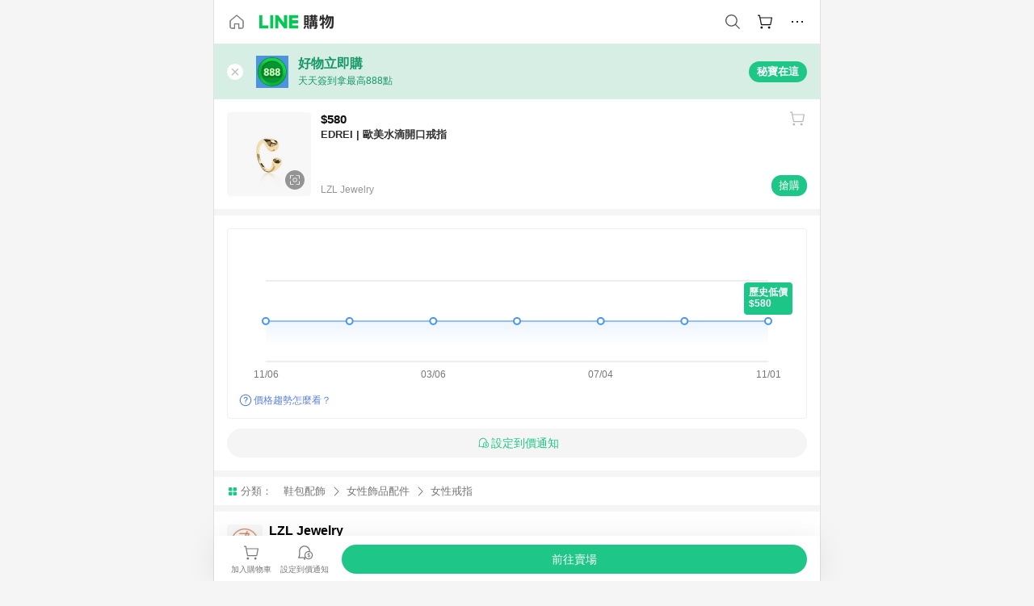

--- FILE ---
content_type: text/html;charset=utf-8
request_url: https://buy.line.me/product/360009/712
body_size: 73653
content:
<!DOCTYPE html><html  lang="zh-Hant" class="chrome"><head><meta charset="utf-8">
<meta name="viewport" content="width=device-width, initial-scale=1.0, maximum-scale=1.0, user-scalable=0, viewport-fit=cover">
<title>EDREI | 歐美水滴開口戒指推薦 | LZL Jewelry | LINE購物</title>
<link rel="preconnect" href="https://shopping.line-scdn.net">
<link rel="preconnect" href="https://obs.line-scdn.net">
<link rel="preconnect" href="https://buy-obs.line-scdn.net">
<link integrity="sha384-PbOH3PAsdpA87k3dYzra4Dj9K/J5ym1KMHtUGtqxcZzZSDxhEJ1wnciuI/zKKMWz" rel="stylesheet" href="/assets/style.Dcxh3qTp.css" crossorigin>
<link rel="preload" as="image" href="https://shopping.line-scdn.net/0h6BlgVD_TaW1RHnvRMBQWOg9DdRw5aDB6LiZzTyZbKQ8nLy9pBBAkYA16NDZ-VitrNhNlcCtiPw0jXi1AMhguYAZ1NzwZWXdoCBxtWythbQ43UXZQJgh6WxEfcQ/w360">
<link integrity="sha384-thHcp4A3y7oCTTZGRY+gqQzLGwNw/Lqklprdds+075XwtBA9roJ4t4PerqbxJHgO" rel="modulepreload" as="script" crossorigin href="/assets/CdyMAeTY.js">
<link integrity="sha384-gdN0GR4jfdW6vBIwXE2sO6n22WxEcJg1/31lRHdzrspVhci6jOQ0Tt/vAa01DE9D" rel="modulepreload" as="script" crossorigin href="/assets/VxBcHU0G.js">
<link integrity="sha384-qJdb2/DxPHhv6BboLFXPHE+ReTQm9SZE540WueVCaq+ku+zNCLsbuLCZLBYlipyB" rel="modulepreload" as="script" crossorigin href="/assets/B-Dj_PGm.js">
<link integrity="sha384-CbNOhkE+8+kqTnJjjyuX+l2uw9Z9G+690xHwft6yGx+F5YSqaQ7SeJwTGK3V5Fgd" rel="modulepreload" as="script" crossorigin href="/assets/Nf_57TEi.js">
<link integrity="sha384-KtBYuZGHH7wqTaRZt4wgZZeT0989J6hQp/Iaijhs57ANZ4ymgQ2L9vJh0M7juuOy" rel="modulepreload" as="script" crossorigin href="/assets/Td7CVQ1w.js">
<link integrity="sha384-nrH5KXt8JRcG1eh0zIHAVpT74mRfHZyNmcLOK0wwZ6/eoRlH3pYHwOZAdedeJL3M" rel="modulepreload" as="script" crossorigin href="/assets/D-OfbS_U.js">
<link integrity="sha384-lG+/VW6fEuMmr/NydSzRZ2er6+bGSdOVshRVqi7OEbeALHgiFK3D7EyJpcu5brfo" rel="modulepreload" as="script" crossorigin href="/assets/DcauGvck.js">
<link integrity="sha384-k67AnWhhfmpRZiX+NFhbyHT7Pv1xpWrLsOTe5+wfAqyULQddCKeyuDZdlO8QOnO+" rel="modulepreload" as="script" crossorigin href="/assets/BB65FeDr.js">
<link integrity="sha384-aqhyz/zScBpiEphL82J2Ke6LyrmmSamvivKkGkpdF1rJdAMz+u9x6mPJFjJ7k8ag" rel="modulepreload" as="script" crossorigin href="/assets/mZdfYyV0.js">
<link integrity="sha384-iduTLmhIZ1AbX5aST6yW9GooU+Kznx2pPOnEJdZ3b92M9/YFSpxzTaQSgx/4ntbE" rel="modulepreload" as="script" crossorigin href="/assets/Dwg-8fb8.js">
<link integrity="sha384-EM/+MD8vUfFdk4mR7a11+1YFWJIMtInKiICSirpJWbu0Gm8PFPJGJ3uPjIvAjl5Y" rel="modulepreload" as="script" crossorigin href="/assets/A7pdzCvD.js">
<link integrity="sha384-6e2/1/uvCaV6r+bfGzhto0ay3EjlELaGRhQYZ8sSleb5J+8ylAtFTAbMeh3XheBf" rel="modulepreload" as="script" crossorigin href="/assets/DMtSRX_I.js">
<link integrity="sha384-iMxCIO0/SDGEYj6oU4reM+/gvt/xpxDpgUxozMnR/wHIRm+6UsL9GRlNf8zXLwY6" rel="modulepreload" as="script" crossorigin href="/assets/BZfV546h.js">
<link integrity="sha384-fB1MSM5QaUfhyhiwXggq2davPR+KCNqNRV501TRfbCKHi5CLzLDW+BzKLfuwJPmr" rel="modulepreload" as="script" crossorigin href="/assets/BrfMi7PT.js">
<link integrity="sha384-fM0MwX/2RhGA9Sq59x7PEbXzDzqM3XCX5F95N7gfZBOWbX6eQ6MHuy+ZjwMXeGtV" rel="modulepreload" as="script" crossorigin href="/assets/D5ZV-xIC.js">
<link integrity="sha384-ogDBxYo9s06V194yChvOLmAVYl31zPQls2RgNXLZmmGZsatIwwFxtgA7x7ILF6/0" rel="modulepreload" as="script" crossorigin href="/assets/KQAG6fF9.js">
<link integrity="sha384-De1/Ls8BKRYhPxSpDQlNxQLfFBvwrCTMzxoxgkh8+fnbIsgrG0pzj1JEQB4ZJ86V" rel="modulepreload" as="script" crossorigin href="/assets/BSOyO7oL.js">
<link integrity="sha384-HE281lxDJQ+tixfwyE11mk/uA4TlIC4xxQ4BtHofycFFbhuJoPm1FNBTTW+H9ulE" rel="modulepreload" as="script" crossorigin href="/assets/DQFbEBre.js">
<link integrity="sha384-grdqNxRDJsy3xqxpjoBWgRtOSaQQWZfTSxtN4Z1kMiCCe6AY5cbEZ3rlSWacnTon" rel="modulepreload" as="script" crossorigin href="/assets/Dt0K_67D.js">
<link integrity="sha384-0G7wrrfeSgyxp/oZlNl1hnWSQDuUWi1lWb9BwBzcZPHV4kPuVCa7ZV6qEfgTYspd" rel="modulepreload" as="script" crossorigin href="/assets/B2ddqcSe.js">
<link integrity="sha384-leZw8KjGfczA+CQ+raNoeDV58ZCn4vKd1bsqZQMmf9EueyFSFLClMRkskMnzwITU" rel="modulepreload" as="script" crossorigin href="/assets/EToVaf-S.js">
<link integrity="sha384-HQjBXUv5XCBkyMk/UBorhjDxjVwUpBUBmcgjJLWk21X32VN4yE2COsiv5dxQ4Mzz" rel="modulepreload" as="script" crossorigin href="/assets/BNhhaiyG.js">
<link integrity="sha384-Zav9WA3dGos1lvEPSsAsqFzvoI3SPsh/BWasuiUkMa+p6HY+mgCWJkAi3kNXw728" rel="modulepreload" as="script" crossorigin href="/assets/BxzWDbEb.js">
<link integrity="sha384-8OduLgmwQNO0XnrHRQwzQ+L5PBP1qjc/nbK5bGKBWf6CwVSxEEEATpo7LVP9/YW2" rel="modulepreload" as="script" crossorigin href="/assets/KINC_RxV.js">
<link integrity="sha384-JHuu83p+ffavGf6311mxYy2pBNN0fZf9yu1SJ16R0lQ+VsJ2GBoxUHFqaDImKvuL" rel="modulepreload" as="script" crossorigin href="/assets/TQ-sQdpK.js">
<link integrity="sha384-MfdzpvYtN1a1HY//wcsqjmCN4L++pLuDxy4OH5i/4mkgNjcmIl+eFd553qZc+fnN" rel="modulepreload" as="script" crossorigin href="/assets/B_4IqW-8.js">
<link integrity="sha384-N1FUFoc7uExESO69DRN3q3pgswPPIQnlVq2yd8PMeYo6pu+YSemdAczWKBimvqzG" rel="modulepreload" as="script" crossorigin href="/assets/srHvMuns.js">
<link integrity="sha384-XhsVRS6NqRQjhvJ3IGRwnX2M0lbru+M9Jpw4KMcJETMu5Co4H8GO+G9++KIzwB58" rel="modulepreload" as="script" crossorigin href="/assets/BbeRj8oU.js">
<link integrity="sha384-4za0CxpzevYJd2zAUfBNICNTHiYPsMkyVWHDB97fAKJ7umyks1kFCOhJFp3REwlN" rel="modulepreload" as="script" crossorigin href="/assets/CdYhzqcU.js">
<script src="https://static.line-scdn.net/liff/edge/2/sdk.js" defer></script>
<link rel="prefetch" as="image" type="image/png" href="/assets/ico-AIPrice--light.DBIYnsEs.png">
<link rel="prefetch" as="image" type="image/png" href="/assets/ico-AIPrice--dark.C7eYdi9Z.png">
<link rel="prefetch" as="image" type="image/png" href="/assets/ico-social108-line.Kg5Ad751.png">
<link rel="prefetch" as="image" type="image/png" href="/assets/ico-social108-fb.t9leBe85.png">
<link rel="prefetch" as="image" type="image/png" href="/assets/ico-social108-url.k_GOwe6c.png">
<link rel="prefetch" as="image" type="image/svg+xml" href="/assets/ico-navbar-home--black.rvetcKm_.svg">
<link rel="prefetch" as="image" type="image/svg+xml" href="/assets/ico-glass.B9b_u7qf.svg">
<link rel="prefetch" as="image" type="image/svg+xml" href="/assets/ico-product-like--black.R8gay-KN.svg">
<link rel="prefetch" as="image" type="image/svg+xml" href="/assets/ico-clock.CRfZodhE.svg">
<link rel="prefetch" as="image" type="image/png" href="/assets/favorite_img1.Dpi7Wrpc.png">
<link rel="prefetch" as="image" type="image/png" href="/assets/img-shoppingCart.2pyXJ4-e.png">
<link rel="prefetch" as="image" type="image/svg+xml" href="/assets/loading.D9q3AnIC.svg">
<link rel="prefetch" as="image" type="image/svg+xml" href="/assets/loading_big.Cu1Hp-nL.svg">
<link rel="prefetch" as="image" type="image/svg+xml" href="/assets/loading_white.CPnzDYu_.svg">
<link rel="prefetch" as="image" type="image/svg+xml" href="/assets/loading_white_big.BWd4BJ3W.svg">
<link rel="prefetch" as="image" type="image/png" href="/assets/img-error.DwjqFPrn.png">
<link rel="prefetch" as="image" type="image/png" href="/assets/img-priceTrackerTutorial--step1.CCKIm-vN.png">
<link rel="prefetch" as="image" type="image/png" href="/assets/img-priceTrackerTutorial--step2.DYym_dnR.png">
<link rel="prefetch" as="image" type="image/png" href="/assets/img-priceTrackerTutorial--step3.BYe8Y216.png">
<link rel="prefetch" as="image" type="image/png" href="/assets/img-priceTrackerTutorial--step4.C4vthmjI.png">
<link rel="prefetch" as="image" type="image/png" href="/assets/img-tips-transferinfo.ElFsZNPa.png">
<link rel="prefetch" as="image" type="image/png" href="/assets/ico-tutorial-linepoints.DxmGtkDv.png">
<link rel="prefetch" as="image" type="image/png" href="/assets/ico-tutorial-lowprice.BY6GCV4e.png">
<link rel="prefetch" as="image" type="image/png" href="/assets/ico-tutorial-savemoney.DuUdrL5v.png">
<link rel="prefetch" as="image" type="image/png" href="/assets/ico-tutorial-benefit.T1eTBBAv.png">
<link rel="prefetch" as="image" type="image/png" href="/assets/img-linepoint-step1.BQkKHcGR.png">
<link rel="prefetch" as="image" type="image/png" href="/assets/img-linepoint-step2.DoDZehq4.png">
<link rel="prefetch" as="image" type="image/png" href="/assets/img-linepoint-step3.DqhkqNI8.png">
<link rel="prefetch" as="image" type="image/png" href="/assets/img-tutorial-angpauinfo.C691D31o.png">
<link rel="prefetch" as="image" type="image/png" href="/assets/img-angpau-step1.Choa-Nah.png">
<link rel="prefetch" as="image" type="image/png" href="/assets/img-angpau-step2.fOOUmOrQ.png">
<link rel="prefetch" as="image" type="image/png" href="/assets/img-angpau-step3.DXVOzogX.png">
<link rel="prefetch" as="image" type="image/png" href="/assets/img-angpau-step4.hBrkGnJz.png">
<link rel="prefetch" as="image" type="image/png" href="/assets/ico-tutorialHongbao.DGh0-HQ3.png">
<link rel="prefetch" as="image" type="image/png" href="/assets/img-tutorial-missioninfo.C-SATwqO.png">
<link rel="prefetch" as="image" type="image/png" href="/assets/ico-tutorialMission.DfTvKlPf.png">
<link rel="prefetch" as="image" type="image/png" href="/assets/img-tips-quota.VCNhqGxs.png">
<link rel="prefetch" as="image" type="image/png" href="/assets/img-tutorial-monthlybuyinfo.BOFEwRbW.png">
<link rel="prefetch" as="image" type="image/png" href="/assets/ico-tutorial-monthlybuyCart.qZCLjCL2.png">
<link rel="prefetch" as="image" type="image/png" href="/assets/ico-tutorial-monthlybuyCheck.CUtUT1Rq.png">
<link rel="prefetch" as="image" type="image/png" href="/assets/img-monthlybuy-step1.cqlPuECQ.png">
<link rel="prefetch" as="image" type="image/png" href="/assets/img-monthlybuy-step2.BDi3eOp1.png">
<link rel="prefetch" as="image" type="image/png" href="/assets/img-monthlybuy-step3.D7J2Pm6_.png">
<link rel="prefetch" as="image" type="image/png" href="/assets/img-monthlybuy-step4.D0_Dqac8.png">
<link rel="prefetch" as="image" type="image/png" href="/assets/ico-tutorialMonthlybuy.K1GCo0qF.png">
<link rel="prefetch" as="image" type="image/png" href="/assets/ico-tutorial-priviledge1.xvbEMEh0.png">
<link rel="prefetch" as="image" type="image/png" href="/assets/ico-tutorial-priviledge2.CCgQq_9g.png">
<link rel="prefetch" as="image" type="image/png" href="/assets/ico-tutorial-priviledge3.C4Z4uf-h.png">
<link rel="prefetch" as="image" type="image/png" href="/assets/ico-tutorial-priviledge4.DSyXnJ5T.png">
<link rel="prefetch" as="image" type="image/png" href="/assets/img-tutorial-passportinfo.BzBrDoPg.png">
<link rel="prefetch" as="image" type="image/png" href="/assets/ico-tutorialPassport.CKyw9_Hr.png">
<link rel="prefetch" as="image" type="image/png" href="/assets/og_image.Dc0El0ue.png">
<link rel="prefetch" as="image" type="image/png" href="/assets/favicon-32x32.CERNqo6f.png">
<link rel="prefetch" as="image" type="image/png" href="/assets/favicon-16x16.DsIZ3wwF.png">
<link rel="prefetch" as="image" type="image/x-icon" href="/assets/favicon.CW2t5flA.ico">
<link rel="prefetch" as="image" type="image/png" href="/assets/apple-touch-icon.BVJpEzX5.png">
<link rel="prefetch" as="image" type="image/svg+xml" href="/assets/safari-pinned-tab.Bfe6lB9P.svg">
<link rel="prefetch" as="image" type="image/svg+xml" href="/assets/badge-parity.DoTzVVDB.svg">
<link rel="prefetch" as="image" type="image/svg+xml" href="/assets/badge-fresh.C0DVF-gn.svg">
<link rel="prefetch" as="image" type="image/svg+xml" href="/assets/badge-newStore.Cg1pHwnu.svg">
<link rel="prefetch" as="image" type="image/svg+xml" href="/assets/badge-ranking.Bk2qrM48.svg">
<link rel="prefetch" as="image" type="image/svg+xml" href="/assets/badge-rush.BTygeurn.svg">
<link rel="prefetch" as="image" type="image/svg+xml" href="/assets/badge-hotSearch.BNmm1d9W.svg">
<link rel="prefetch" as="image" type="image/svg+xml" href="/assets/badge-recommendation.CkDV9CeC.svg">
<link rel="prefetch" as="image" type="image/svg+xml" href="/assets/badge-showLowerPrice.VgEbcxW2.svg">
<link rel="prefetch" as="image" type="image/png" href="/assets/img-angpauCircle.zsfDvmnf.png">
<link rel="prefetch" as="image" type="image/svg+xml" href="/assets/ico-cameraWhite.cbbvGM-S.svg">
<link rel="prefetch" as="image" type="image/svg+xml" href="/assets/ico-cameraBlack.CADjTNYc.svg">
<link rel="prefetch" as="image" type="image/svg+xml" href="/assets/img-logo--colorful.D_usoKOi.svg">
<link rel="prefetch" as="image" type="image/svg+xml" href="/assets/ico-arrow--leftBlack.CnoHEo6X.svg">
<link rel="prefetch" as="image" type="image/svg+xml" href="/assets/ico-outlined-homepageBlack.D_Bu0PkT.svg">
<link rel="prefetch" as="image" type="image/svg+xml" href="/assets/ico-bell--black.rDjO1CtY.svg">
<link rel="prefetch" as="image" type="image/svg+xml" href="/assets/ico-cartDarkGray.B0_Zm9Er.svg">
<link rel="prefetch" as="image" type="image/svg+xml" href="/assets/ico-glassDeepGrey.4HBuXfpO.svg">
<link rel="prefetch" as="image" type="image/svg+xml" href="/assets/ico-menu--black.DIw2ISWO.svg">
<link rel="prefetch" as="image" type="image/svg+xml" href="/assets/ico-close--black.C0D_WCjI.svg">
<link rel="prefetch" as="image" type="image/svg+xml" href="/assets/ico-barcodeBlack.EMGqZUEa.svg">
<link rel="prefetch" as="image" type="image/svg+xml" href="/assets/img-logo--white.ws-OQZLF.svg">
<link rel="prefetch" as="image" type="image/svg+xml" href="/assets/ico-arrow--leftWhite2.DisqKg3Y.svg">
<link rel="prefetch" as="image" type="image/svg+xml" href="/assets/ico-outlined-homepageWhite.0N_nKCXb.svg">
<link rel="prefetch" as="image" type="image/svg+xml" href="/assets/ico-bell--white.As7mgZX1.svg">
<link rel="prefetch" as="image" type="image/svg+xml" href="/assets/ico-cart.BCosiCm-.svg">
<link rel="prefetch" as="image" type="image/svg+xml" href="/assets/ico-glassWhite.DjoHr4D6.svg">
<link rel="prefetch" as="image" type="image/svg+xml" href="/assets/ico-menu--white.D5XWMDLz.svg">
<link rel="prefetch" as="image" type="image/svg+xml" href="/assets/ico-close--white.BH9pt9aA.svg">
<link rel="prefetch" as="image" type="image/svg+xml" href="/assets/ico-barcodeWhite.9e_7wgQd.svg">
<link rel="prefetch" as="image" type="image/svg+xml" href="/assets/ico-close--button.DlQeO4mx.svg">
<link rel="prefetch" as="image" type="image/png" href="/assets/ico-goUp.9ngTY99_.png">
<link rel="prefetch" as="image" type="image/svg+xml" href="/assets/ico-navbar-home.pTdx6kH8.svg">
<link rel="prefetch" as="image" type="image/svg+xml" href="/assets/ico-navbar-homeOn.BXKY35o-.svg">
<link rel="prefetch" as="image" type="image/svg+xml" href="/assets/ico-navbar-brand.DSm8Mb_j.svg">
<link rel="prefetch" as="image" type="image/svg+xml" href="/assets/ico-navbar-brandOn.BGbRYYkS.svg">
<link rel="prefetch" as="image" type="image/svg+xml" href="/assets/ico-navbar-benefit.CVpFf2LJ.svg">
<link rel="prefetch" as="image" type="image/svg+xml" href="/assets/ico-navbar-benefitOn.CMjzQK5w.svg">
<link rel="prefetch" as="image" type="image/svg+xml" href="/assets/ico-navbar-special.Bv7eUmCf.svg">
<link rel="prefetch" as="image" type="image/svg+xml" href="/assets/ico-navbar-specialOn.CA8QWgEz.svg">
<link rel="prefetch" as="image" type="image/svg+xml" href="/assets/ico-navbar-account.D_JBbAaL.svg">
<link rel="prefetch" as="image" type="image/svg+xml" href="/assets/ico-navbar-accountOn.lN8Sl9dl.svg">
<link rel="prefetch" as="image" type="image/svg+xml" href="/assets/img-recommend.KMJbq0_8.svg">
<link rel="prefetch" as="image" type="image/svg+xml" href="/assets/img-totop.B59KCYmN.svg">
<link rel="prefetch" as="image" type="image/png" href="/assets/ico-social50-line.BRshQTKT.png">
<link rel="prefetch" as="image" type="image/png" href="/assets/ico-social50-fb.BBsgz-Qv.png">
<link rel="prefetch" as="image" type="image/png" href="/assets/ico-social50-url.CMtwK1k1.png">
<link rel="prefetch" as="image" type="image/png" href="/assets/ico-social72-line.BEYufS0u.png">
<link rel="prefetch" as="image" type="image/png" href="/assets/ico-social72-fb.CngPcpDD.png">
<link rel="prefetch" as="image" type="image/png" href="/assets/ico-social72-url.BsnljhuG.png">
<link rel="prefetch" as="image" type="image/svg+xml" href="/assets/ico-ok.Bx9Y-ieW.svg">
<link rel="prefetch" as="image" type="image/svg+xml" href="/assets/ico-okOn.CVd3fBBN.svg">
<link rel="prefetch" as="image" type="image/svg+xml" href="/assets/ico-check-green.BLcA-ro-.svg">
<link rel="prefetch" as="image" type="image/png" href="/assets/favorite_bg.BuLA8s9V.png">
<link rel="prefetch" as="image" type="image/svg+xml" href="/assets/ico-checkedWhite.CSrkc97X.svg">
<link rel="prefetch" as="image" type="image/svg+xml" href="/assets/ico-checkedGray.Tvl1Ks0l.svg">
<link rel="prefetch" as="image" type="image/svg+xml" href="/assets/ico-loading--white.5G4YHqfR.svg">
<link rel="prefetch" as="image" type="image/svg+xml" href="/assets/ico-arrow--right.CNWSdj0U.svg">
<link rel="prefetch" as="image" type="image/svg+xml" href="/assets/ico-cartOrange.BJckGTg5.svg">
<link rel="prefetch" as="image" type="image/svg+xml" href="/assets/ico-shop--white.DULimFDL.svg">
<link rel="prefetch" as="image" type="image/png" href="/assets/img-AIpriceWithSpotLight.hjXHnhT5.png">
<link rel="prefetch" as="image" type="image/svg+xml" href="/assets/ico-calendarWhite.B-rHPhUf.svg">
<link rel="prefetch" as="image" type="image/svg+xml" href="/assets/ico-settingPriceAlertBell--white.CWhCFx-a.svg">
<link rel="prefetch" as="image" type="image/svg+xml" href="/assets/ico-arrow--rightGray.CoWdCWie.svg">
<link rel="prefetch" as="image" type="image/svg+xml" href="/assets/ico-point--green.C6QozQX8.svg">
<link rel="prefetch" as="image" type="image/svg+xml" href="/assets/ico-point--gray.CwT7ymaW.svg">
<link rel="prefetch" as="image" type="image/svg+xml" href="/assets/img-radarGreen.CN93xa6Z.svg">
<link rel="prefetch" as="image" type="image/svg+xml" href="/assets/ico-cancel--grey.y20wjKk9.svg">
<link rel="prefetch" as="image" type="image/svg+xml" href="/assets/ico-arrow--downGreen.DamuGg1d.svg">
<link rel="prefetch" as="image" type="image/svg+xml" href="/assets/ico-issueBlue.Cv_EvCnD.svg">
<link rel="prefetch" as="image" type="image/svg+xml" href="/assets/ico-settingPriceAlertBell--green.DGhGrK5M.svg">
<link rel="prefetch" as="image" type="image/svg+xml" href="/assets/ico-arrow--rightBlack.C_lxOHQh.svg">
<link rel="prefetch" as="image" type="image/svg+xml" href="/assets/ico-questionMarkGrey.EX5aKzhd.svg">
<link rel="prefetch" as="image" type="image/svg+xml" href="/assets/ico-point--white.DiQtpN6g.svg">
<link rel="prefetch" as="image" type="image/svg+xml" href="/assets/img-presentBox--green.TVcvGSjo.svg">
<link rel="prefetch" as="image" type="image/svg+xml" href="/assets/ico-exclamation-green.C22jQFzh.svg">
<link rel="prefetch" as="image" type="image/png" href="/assets/img-tutorial-newbuyerAngpau.IQc2VBXm.png">
<link rel="prefetch" as="image" type="image/png" href="/assets/ico-tutorial-newbuyerAngpau.BF2RphfN.png">
<link rel="prefetch" as="image" type="image/svg+xml" href="/assets/ico-arrow--downGreyLight.-PxCy2F4.svg">
<link rel="prefetch" as="image" type="image/png" href="/assets/img-tutorial-bannerLinepoint.DSRIAVpU.png">
<link rel="prefetch" as="image" type="image/svg+xml" href="/assets/ico-arrow--downGreyDeep.Dy_jgCzs.svg">
<link rel="prefetch" as="image" type="image/png" href="/assets/img-tutorialTopimg.BVwuYd1V.png">
<link rel="prefetch" as="image" type="image/png" href="/assets/bg-hotSearch-right.DrLYAb6T.png">
<link rel="prefetch" as="image" type="image/png" href="/assets/bg-hotSearch-left.BPZujni4.png">
<link rel="prefetch" as="script" crossorigin href="/assets/7jPiUNuI.js">
<link rel="prefetch" as="script" crossorigin href="/assets/B9TEl2mA.js">
<link rel="prefetch" as="script" crossorigin href="/assets/OhTJnMwB.js">
<link rel="prefetch" as="script" crossorigin href="/assets/CQNmDMFu.js">
<link rel="prefetch" as="script" crossorigin href="/assets/oBe1vUhF.js">
<link rel="prefetch" as="script" crossorigin href="/assets/BXZcsJlh.js">
<link rel="prefetch" as="script" crossorigin href="/assets/BzVu4CyR.js">
<link rel="prefetch" as="script" crossorigin href="/assets/B3swtukq.js">
<link rel="prefetch" as="script" crossorigin href="/assets/C7uPw60U.js">
<link rel="prefetch" as="script" crossorigin href="/assets/BXATEEBv.js">
<link rel="prefetch" as="script" crossorigin href="/assets/BRxdtoQY.js">
<link rel="prefetch" as="image" type="image/svg+xml" href="/assets/ico-navbar-categoryOn.BT6ruzlk.svg">
<link rel="prefetch" as="image" type="image/svg+xml" href="/assets/img-angpau.FmLdLkvD.svg">
<link rel="prefetch" as="image" type="image/svg+xml" href="/assets/img-lowerPriceText.B9sycJ2j.svg">
<link rel="prefetch" as="image" type="image/svg+xml" href="/assets/img-allFullStamp.BKwEGvce.svg">
<link rel="prefetch" as="image" type="image/png" href="/assets/badge-bestTiming.CXJDr1_1.png">
<link rel="prefetch" as="image" type="image/svg+xml" href="/assets/ico-bell--grey.CVZtyURQ.svg">
<link rel="prefetch" as="image" type="image/svg+xml" href="/assets/ico-bell--green.BjLIXZQX.svg">
<link rel="prefetch" as="image" type="image/gif" href="/assets/img-badgeBg.GFu2V2pV.gif">
<link rel="prefetch" as="image" type="image/png" href="/assets/ico-entryAngpauNew.DvvCaVWF.png">
<link rel="prefetch" as="image" type="image/png" href="/assets/ico-entryFirstTimerBuy.ENlM2Gr9.png">
<link rel="prefetch" as="image" type="image/png" href="/assets/ico-entryRegularShopping.iBG3AS9F.png">
<link rel="prefetch" as="image" type="image/png" href="/assets/rank_1.DGWx_WX6.png">
<link rel="prefetch" as="image" type="image/png" href="/assets/rank_2.BZoQ1Ylf.png">
<link rel="prefetch" as="image" type="image/png" href="/assets/rank_3.D4miq1ro.png">
<link rel="prefetch" as="image" type="image/png" href="/assets/rank_4.CZlnCNsm.png">
<link rel="prefetch" as="image" type="image/png" href="/assets/rank_5.CHTRhhzc.png">
<link rel="prefetch" as="image" type="image/png" href="/assets/rank_6.xT_aAa5U.png">
<link rel="prefetch" as="image" type="image/png" href="/assets/rank_7.BhBPxHHN.png">
<link rel="prefetch" as="image" type="image/png" href="/assets/rank_8.BWY3qQi4.png">
<link rel="prefetch" as="image" type="image/png" href="/assets/rank_9.CX4IY0_P.png">
<link rel="prefetch" as="image" type="image/png" href="/assets/rank_10.ByWKecS-.png">
<link rel="prefetch" as="image" type="image/png" href="/assets/badge-waitBePaid.D6A37hwP.png">
<link rel="prefetch" as="image" type="image/svg+xml" href="/assets/badge-commercial.DH5N_pEF.svg">
<link rel="prefetch" as="image" type="image/svg+xml" href="/assets/ico-fire.DUEfKXq5.svg">
<link rel="prefetch" as="image" type="image/png" href="/assets/ico-cart-like--heartbeat.BhSG233-.png">
<link rel="prefetch" as="image" type="image/png" href="/assets/ico-product-like--heartbeat.DLzkncHw.png">
<link rel="prefetch" as="image" type="image/svg+xml" href="/assets/ico-product-like.xTa1aUAx.svg">
<link rel="prefetch" as="image" type="image/svg+xml" href="/assets/ico-product-liked.CuLQs_Nv.svg">
<link rel="prefetch" as="image" type="image/svg+xml" href="/assets/ico-product-like--white.D0MeNH-k.svg">
<link rel="prefetch" as="image" type="image/svg+xml" href="/assets/ico-cartGray.CWkBJ-Sp.svg">
<link rel="prefetch" as="image" type="image/svg+xml" href="/assets/ico-cartBlack--bottom.BUej1hUO.svg">
<link rel="prefetch" as="image" type="image/svg+xml" href="/assets/ico-cartOrange--bottom.B5ZBhwRt.svg">
<link rel="prefetch" as="image" type="image/svg+xml" href="/assets/badge-store--boxType.B9MdYrIc.svg">
<link rel="prefetch" as="image" type="image/svg+xml" href="/assets/badge-store.BxS3T5LF.svg">
<link rel="prefetch" as="image" type="image/svg+xml" href="/assets/badge-gift--boxType.D_d51sJ0.svg">
<link rel="prefetch" as="image" type="image/svg+xml" href="/assets/badge-gift.S-K2wspb.svg">
<link rel="prefetch" as="image" type="image/svg+xml" href="/assets/ico-shoppingLens.oyB_I5Qj.svg">
<link rel="prefetch" as="image" type="image/svg+xml" href="/assets/ico-share.C3pSXDao.svg">
<link rel="prefetch" as="image" type="image/svg+xml" href="/assets/ico-addFriend.Ums4xyGk.svg">
<link rel="prefetch" as="image" type="image/svg+xml" href="/assets/ico-settingPriceAlertBell--grey.8YI4mhGV.svg">
<link rel="prefetch" as="image" type="image/svg+xml" href="/assets/ico-editPriceAlertBell--green.yx0w76OW.svg">
<link rel="prefetch" as="image" type="image/svg+xml" href="/assets/badge-direct.-_MmXx0U.svg">
<link rel="prefetch" as="image" type="image/svg+xml" href="/assets/line_payWhite.CeF-mufA.svg">
<link rel="prefetch" as="image" type="image/svg+xml" href="/assets/line_loginWhite.ChpHW_Sp.svg">
<link rel="prefetch" as="image" type="image/svg+xml" href="/assets/line_pointWhite.Bv3Y4AZB.svg">
<link rel="prefetch" as="image" type="image/svg+xml" href="/assets/ico-ai.BbwD8uvP.svg">
<link rel="prefetch" as="image" type="image/svg+xml" href="/assets/ico-point--grey.Dg8b4yyB.svg">
<link rel="prefetch" as="image" type="image/svg+xml" href="/assets/ico-angpau.T5T0hVop.svg">
<link rel="prefetch" as="image" type="image/svg+xml" href="/assets/ico-angpauMonochrome.DhKf0X6A.svg">
<link rel="prefetch" as="image" type="image/png" href="/assets/img-bestPriceBadge--short.Cc856gG1.png">
<link rel="prefetch" as="image" type="image/png" href="/assets/img-bestPriceBadge.fRPGm0dd.png">
<link rel="prefetch" as="image" type="image/png" href="/assets/ico-ai.ZVJ4hbF3.png">
<link rel="prefetch" as="image" type="image/svg+xml" href="/assets/ico-checkedGreen--bold.DzVb0O_a.svg">
<link rel="prefetch" as="image" type="image/svg+xml" href="/assets/ico-arrow--downWhite.CbCo2gZi.svg">
<link rel="prefetch" as="image" type="image/svg+xml" href="/assets/ico-landmarkWhite.DxGMDzlf.svg">
<link rel="prefetch" as="image" type="image/svg+xml" href="/assets/ico-landmarkGreen.C0v04Ctn.svg">
<link rel="prefetch" as="image" type="image/svg+xml" href="/assets/ico-landmarkBlue.CwEOCby7.svg">
<link rel="prefetch" as="image" type="image/svg+xml" href="/assets/ico-arrow--downBlue.C20Tikic.svg">
<link rel="prefetch" as="image" type="image/svg+xml" href="/assets/ico-arrow--rightGrayBold.D4AV8bOv.svg">
<link rel="prefetch" as="image" type="image/svg+xml" href="/assets/badge-media.BplkG1D_.svg">
<link rel="prefetch" as="image" type="image/svg+xml" href="/assets/badge-popular.B5YAjv1y.svg">
<link rel="prefetch" as="image" type="image/svg+xml" href="/assets/ico-eye--gray.BrDiTyri.svg">
<script data-hid="APOLLO_STATE">window.__APOLLO_STATE__ = {"ROOT_QUERY":{"__typename":"Query","activeOMOEvent":null,"clientConfig":{"__typename":"ClientConfig","enableExtensionPage":true,"disableGoogleSearch":false,"enableGA4EventToApp":false,"enableBestPriceFinderPage":true},"seoSettings({\"path\":\"https://buy.line.me/product/360009/712\"})":{"__typename":"SeoSettings","meta":null,"footer":null},"promotionBanners":[{"__typename":"PromotionBannerInfo","displayPage":"ARTICLE_PAGE","imageUrl":"https://buy-obs.line-scdn.net/0h7gde6tsiaEhZHHcr1JUXHwpIZCgmMnNKMCJ3MC5HNz0fcFhZDnknaS5XazgcZ0RbHiVbJixDRnsPc08WDghMLh15QTkmSUdXNXlmZy5XSSYfZ19CNR8maA","title":"好物立即購","subtitle":"天天簽到拿最高888點","buttonText":"秘寶在這","buttonUrl":"https://buy.line.me/content/lineshoppingapp/"},{"__typename":"PromotionBannerInfo","displayPage":"VIDEO_PAGE","imageUrl":"https://buy-obs.line-scdn.net/0h7gde6tsiaEhZHHcr1JUXHwpIZCgmMnNKMCJ3MC5HNz0fcFhZDnknaS5XazgcZ0RbHiVbJixDRnsPc08WDghMLh15QTkmSUdXNXlmZy5XSSYfZ19CNR8maA","title":"好物立即購","subtitle":"天天簽到拿最高888點","buttonText":"秘寶在這","buttonUrl":"https://buy.line.me/content/lineshoppingapp/"},{"__typename":"PromotionBannerInfo","displayPage":"PARTNER_PAGE","imageUrl":"https://buy-obs.line-scdn.net/0h7gde6tsiaEhZHHcr1JUXHwpIZCgmMnNKMCJ3MC5HNz0fcFhZDnknaS5XazgcZ0RbHiVbJixDRnsPc08WDghMLh15QTkmSUdXNXlmZy5XSSYfZ19CNR8maA","title":"好物立即購","subtitle":"天天簽到拿最高888點","buttonText":"秘寶在這","buttonUrl":"https://buy.line.me/content/lineshoppingapp/"},{"__typename":"PromotionBannerInfo","displayPage":"PRODUCT_PAGE","imageUrl":"https://buy-obs.line-scdn.net/0h7gde6tsiaEhZHHcr1JUXHwpIZCgmMnNKMCJ3MC5HNz0fcFhZDnknaS5XazgcZ0RbHiVbJixDRnsPc08WDghMLh15QTkmSUdXNXlmZy5XSSYfZ19CNR8maA","title":"好物立即購","subtitle":"天天簽到拿最高888點","buttonText":"秘寶在這","buttonUrl":"https://buy.line.me/content/lineshoppingapp/"},{"__typename":"PromotionBannerInfo","displayPage":"PRICE_PAGE","imageUrl":"https://buy-obs.line-scdn.net/0h7gde6tsiaEhZHHcr1JUXHwpIZCgmMnNKMCJ3MC5HNz0fcFhZDnknaS5XazgcZ0RbHiVbJixDRnsPc08WDghMLh15QTkmSUdXNXlmZy5XSSYfZ19CNR8maA","title":"好物立即購","subtitle":"天天簽到拿最高888點","buttonText":"秘寶在這","buttonUrl":"https://buy.line.me/content/lineshoppingapp/"}],"product({\"shopId\":360009,\"shopProductId\":\"712\"})":{"__typename":"Product","id":"360009/712","shopProductId":"712","description":"EDREI | 歐美水滴開口戒指","url":"https://buy.line.me/product/360009/712","outlinkUrl":"https://buy.line.me/t/?data=[base64]","name":"EDREI | 歐美水滴開口戒指","imageUrl":"https://shopping.line-scdn.net/0h6BlgVD_TaW1RHnvRMBQWOg9DdRw5aDB6LiZzTyZbKQ8nLy9pBBAkYA16NDZ-VitrNhNlcCtiPw0jXi1AMhguYAZ1NzwZWXdoCBxtWythbQ43UXZQJgh6WxEfcQ","discount":0,"price":580,"specialPrice":580,"point":{"__typename":"Point","amount":0,"eventMessage":"","bonusAmountForApp":null,"calculatedAmount":0},"calculatedPoint({\"ignoreShowEstimatedPoint\":true})":0,"status":"ON_SALE","relatedComparisonId":null,"lowPriceType":null,"priceDifference":null,"priceChart":[{"__typename":"PriceChartItem","date":1730822400000,"price":580},{"__typename":"PriceChartItem","date":1736006400000,"price":580},{"__typename":"PriceChartItem","date":1741190400000,"price":580},{"__typename":"PriceChartItem","date":1746374400000,"price":580},{"__typename":"PriceChartItem","date":1751558400000,"price":580},{"__typename":"PriceChartItem","date":1756742400000,"price":580},{"__typename":"PriceChartItem","date":1761926400000,"price":580}],"categoryInfo":[{"__typename":"Category","id":"118","name":"鞋包配飾","categoryLevel":1},{"__typename":"Category","id":"201","name":"女性飾品配件","categoryLevel":2},{"__typename":"Category","id":"204","name":"女性戒指","categoryLevel":3}],"rewardCountdownEndTime":null,"similarHybridProducts({\"limit\":30})":[{"__typename":"Product","id":"600099/shopify_US_7238749192289_41922543911009","shopProductId":"shopify_US_7238749192289_41922543911009","promoteProductId":null,"name":"Amina Muaddi Earrings","imageUrl":"https://shopping.line-scdn.net/0he_yT2_1QOnBELSha53tFJxZwJgEsW2NnOxUgUjNoehJqSHQgK0tzHjMlNBNpT3p2LUtxQ2F6ZEdpHigue0xzeGAsYRU9Gy4ifRhxH2UuIUBpFHVzfRx0","url":"https://buy.line.me/product/600099/shopify_US_7238749192289_41922543911009","outlinkUrl":"https://buy.line.me/t/?data=[base64]","productPageUrl":"https://buy.line.me/product/600099/shopify_US_7238749192289_41922543911009","discount":0.45,"price":22351,"specialPrice":12245,"point":{"__typename":"Point","amount":4,"bonusAmountForApp":null,"calculatedAmount":4,"limit":-1},"calculatedPoint":489,"status":"ON_SALE","merchant":{"__typename":"ConciseMerchant","name":"BALTINI","shopId":600099,"storeId":null,"merchantId":880045607503,"imageUrl":"https://buy-obs.line-scdn.net/0hm8GlrqwaMhd6FRusR4lNQF9BPncFOykVEystbwFNOUlXInRIRXR5eV0VaiVULHFGQnN1cg0TbiZVYHQURnp5dwxG","displayPoints":[4],"url":"https://buy.line.me/u/partner/880045607503","point":{"__typename":"Point","amount":4,"bonusAmountForApp":0,"calculatedAmount":4},"showPointAmount":true,"showEstimatedPoint":true,"vendorType":"AFFILIATE"},"productReward":null,"rewardCountdownEndTime":null,"lowPriceType":null,"priceDifference":null,"productType":"normal","hideEstimatedPoint":false},{"__typename":"Product","id":"600104/sku159970090","shopProductId":"sku159970090","promoteProductId":null,"name":"Ballustrade California King Bed","imageUrl":"https://shopping.line-scdn.net/0hsdcK3D5CLEteMju3DxtTHAxvMDo2RHVcIQo2aSl3bH90UWlPZVM3K3JnICskBT8VYFxieStlJyt7AWNJZwE0Q3ozc317V2sVYQZmJXIxN3onV20UYFM3","url":"https://buy.line.me/product/600104/sku159970090","outlinkUrl":"https://buy.line.me/t/?data=[base64]","productPageUrl":"https://buy.line.me/product/600104/sku159970090","discount":0,"price":290103,"specialPrice":290103,"point":{"__typename":"Point","amount":1,"bonusAmountForApp":null,"calculatedAmount":1,"limit":-1},"calculatedPoint":2901,"status":"ON_SALE","merchant":{"__typename":"ConciseMerchant","name":"Neiman Marcus","shopId":600104,"storeId":null,"merchantId":880045845809,"imageUrl":"https://buy-obs.line-scdn.net/0hnOsS3BadMWBOKidXWt5ON25-PQAxBCpiJxQuGDVyOj5jHXYye0t9Bm0ib1JhEn8xcE13BmsibABqG3M-N00rDzkvblhh","displayPoints":[1],"url":"https://buy.line.me/u/partner/880045845809","point":{"__typename":"Point","amount":1,"bonusAmountForApp":0,"calculatedAmount":1},"showPointAmount":true,"showEstimatedPoint":true,"vendorType":"AFFILIATE"},"productReward":null,"rewardCountdownEndTime":null,"lowPriceType":null,"priceDifference":null,"productType":"normal","hideEstimatedPoint":false},{"__typename":"Product","id":"600158/GA250329774","shopProductId":"GA250329774","promoteProductId":null,"name":"NCT WISH - 2ND MINI ALBUM [POPPOP] (JEWEL CASE VER.)","imageUrl":"https://shopping.line-scdn.net/0h8IWpEtM1Z2ZqCXnAMjcYMTJUexcCfz5xFTF9RB1MJwQcOGVMDRBpUCZ2ZQZFUmBbPxApfi1icjcheGZPDgQpYSlpZQMiOGlgMzJufipieAQ-RWtPMD1uexNTMSo3","url":"https://buy.line.me/product/600158/GA250329774","outlinkUrl":"https://buy.line.me/t/?data=[base64]","productPageUrl":"https://buy.line.me/product/600158/GA250329774","discount":0,"price":558,"specialPrice":558,"point":{"__typename":"Point","amount":2,"bonusAmountForApp":null,"calculatedAmount":2,"limit":-1},"calculatedPoint":11,"status":"ON_SALE","merchant":{"__typename":"ConciseMerchant","name":"Olive Young","shopId":600158,"storeId":null,"merchantId":880050795371,"imageUrl":"https://buy-obs.line-scdn.net/0hM4UVz-w9EhtoLwzav7ttTDV7HnsXAQkZARENYx90TW45VCoXPywEOB9KFWw5QzIGPys2NixJDW06Rz5MNS89IRhKTWIVeioUPz8-NBhKPGAueQcLLxUHdTFf","displayPoints":[2],"url":"https://buy.line.me/u/partner/880050795371","point":{"__typename":"Point","amount":2,"bonusAmountForApp":0,"calculatedAmount":2},"showPointAmount":true,"showEstimatedPoint":true,"vendorType":null},"productReward":null,"rewardCountdownEndTime":null,"lowPriceType":null,"priceDifference":null,"productType":"normal","hideEstimatedPoint":false},{"__typename":"Product","id":"320/vzqczJX3","shopProductId":"vzqczJX3","promoteProductId":null,"name":"NFT藝術品 Tutankhamun- Mask 25 バトルシティー Battle City","imageUrl":"https://shopping.line-scdn.net/0hrVylsVixLXlEFTlam6pSLhZIMQgsY3RuOy03WzNQbU5hImMoKCFiSjVCc009cWx8fHo2TWFHIEtqdW4menBncWAVJkhucGone3pmF2UUNkg-LGt4cCZr","url":"https://buy.line.me/product/320/vzqczJX3","outlinkUrl":"https://buy.line.me/t/?data=[base64]","productPageUrl":"https://buy.line.me/product/320/vzqczJX3","discount":0,"price":28420,"specialPrice":28420,"point":{"__typename":"Point","amount":1,"bonusAmountForApp":null,"calculatedAmount":1,"limit":-1},"calculatedPoint":284,"status":"ON_SALE","merchant":{"__typename":"ConciseMerchant","name":"亞洲跨境設計購物平台 Pinkoi","shopId":320,"storeId":null,"merchantId":4747560,"imageUrl":"https://buy-obs.line-scdn.net/0hEo_l9LEzGkBiFQlQlN9lFzFBFiAdOwFCCysFOBVORTUwUAhdDBUyfDhgJzIdQwBPJSwpLhdKNHM0ej0eNQE-JiZwMygdJiEUNXA9bRdeOHQkbi1KDhZUYA","displayPoints":[1],"url":"https://buy.line.me/u/partner/4747560","point":{"__typename":"Point","amount":1,"bonusAmountForApp":0,"calculatedAmount":1},"showPointAmount":true,"showEstimatedPoint":true,"vendorType":null},"productReward":null,"rewardCountdownEndTime":null,"lowPriceType":null,"priceDifference":null,"productType":"normal","hideEstimatedPoint":false},{"__typename":"Product","id":"600106/159744977","shopProductId":"159744977","promoteProductId":null,"name":"Amina Muaddi Embellished Metal Mini Cameron Earrings","imageUrl":"https://shopping.line-scdn.net/0hK5J7yKsXFBp3TgRpC4xrTS8TCGsfOE0NCHYOOAALVHgBfxYzMl8TLAkuA38_GRowPSgEKTAlAUs8PxUzE0NaHTQuFn8_fxonPlMaLDROSkI8PBgzAFgdBw4UQlYq","url":"https://buy.line.me/product/600106/159744977","outlinkUrl":"https://buy.line.me/t/?data=[base64]","productPageUrl":"https://buy.line.me/product/600106/159744977","discount":0.28,"price":18972,"specialPrice":13733,"point":{"__typename":"Point","amount":1,"bonusAmountForApp":null,"calculatedAmount":1,"limit":-1},"calculatedPoint":137,"status":"ON_SALE","merchant":{"__typename":"ConciseMerchant","name":"Italist","shopId":600106,"storeId":null,"merchantId":880045895978,"imageUrl":"https://buy-obs.line-scdn.net/0hUNzcj7TyCmFHGhxqUzV1NmBOBgE4NBFjLiQVGTxCAT9qLU0xfHRDB2cfUFNqLEk_fn5DB2oZXFhqKUtyeikVDmcbU1g","displayPoints":[1],"url":"https://buy.line.me/u/partner/880045895978","point":{"__typename":"Point","amount":1,"bonusAmountForApp":0,"calculatedAmount":1},"showPointAmount":true,"showEstimatedPoint":true,"vendorType":"AFFILIATE"},"productReward":null,"rewardCountdownEndTime":null,"lowPriceType":null,"priceDifference":null,"productType":"normal","hideEstimatedPoint":false},{"__typename":"Product","id":"320/wWqinYni","shopProductId":"wWqinYni","promoteProductId":null,"name":"【水晶系列】優化美國金曼綠松 焰形墜飾 _ 勝之火印","imageUrl":"https://shopping.line-scdn.net/0hDzdh4a1YG1VZEQmJnBRkAgtMByQxZ0JCJikBdy5UWzJ0cl0GYHZXNClBR2Z0dVRXYHEEMiwUFTB2dVQAYn9QXX0QRzZ9KFxRYiNQO3sUAGV0dlpXMnJX","url":"https://buy.line.me/product/320/wWqinYni","outlinkUrl":"https://buy.line.me/t/?data=[base64]","productPageUrl":"https://buy.line.me/product/320/wWqinYni","discount":0,"price":1380,"specialPrice":1380,"point":{"__typename":"Point","amount":1,"bonusAmountForApp":null,"calculatedAmount":1,"limit":-1},"calculatedPoint":13,"status":"ON_SALE","merchant":{"__typename":"ConciseMerchant","name":"亞洲跨境設計購物平台 Pinkoi","shopId":320,"storeId":null,"merchantId":4747560,"imageUrl":"https://buy-obs.line-scdn.net/0hEo_l9LEzGkBiFQlQlN9lFzFBFiAdOwFCCysFOBVORTUwUAhdDBUyfDhgJzIdQwBPJSwpLhdKNHM0ej0eNQE-JiZwMygdJiEUNXA9bRdeOHQkbi1KDhZUYA","displayPoints":[1],"url":"https://buy.line.me/u/partner/4747560","point":{"__typename":"Point","amount":1,"bonusAmountForApp":0,"calculatedAmount":1},"showPointAmount":true,"showEstimatedPoint":true,"vendorType":null},"productReward":null,"rewardCountdownEndTime":null,"lowPriceType":null,"priceDifference":null,"productType":"normal","hideEstimatedPoint":false},{"__typename":"Product","id":"320/5qukNhFT","shopProductId":"5qukNhFT","promoteProductId":null,"name":"【水晶系列】無優化湖北綠松 焰形墜飾 _ 勝之火印","imageUrl":"https://shopping.line-scdn.net/0hkOiaHYDONGBUGCa8kR9LNwZFKBE8bm13KyAuQiNddFgqfXtha358BiUabFYsISEyOixzBCMbPld_KXE-a3p4aHAZaFl5IXNkaH1zBHkcL1B5f3ViP3t6","url":"https://buy.line.me/product/320/5qukNhFT","outlinkUrl":"https://buy.line.me/t/?data=[base64]","productPageUrl":"https://buy.line.me/product/320/5qukNhFT","discount":0,"price":880,"specialPrice":880,"point":{"__typename":"Point","amount":1,"bonusAmountForApp":null,"calculatedAmount":1,"limit":-1},"calculatedPoint":8,"status":"ON_SALE","merchant":{"__typename":"ConciseMerchant","name":"亞洲跨境設計購物平台 Pinkoi","shopId":320,"storeId":null,"merchantId":4747560,"imageUrl":"https://buy-obs.line-scdn.net/0hEo_l9LEzGkBiFQlQlN9lFzFBFiAdOwFCCysFOBVORTUwUAhdDBUyfDhgJzIdQwBPJSwpLhdKNHM0ej0eNQE-JiZwMygdJiEUNXA9bRdeOHQkbi1KDhZUYA","displayPoints":[1],"url":"https://buy.line.me/u/partner/4747560","point":{"__typename":"Point","amount":1,"bonusAmountForApp":0,"calculatedAmount":1},"showPointAmount":true,"showEstimatedPoint":true,"vendorType":null},"productReward":null,"rewardCountdownEndTime":null,"lowPriceType":null,"priceDifference":null,"productType":"normal","hideEstimatedPoint":false},{"__typename":"Product","id":"620006/20618363-17","shopProductId":"20618363-17","promoteProductId":null,"name":"PUCCI - Pool Float kaleidoscopic-print collectible - women - Polyamide/Elastane - One Size - Blue","imageUrl":"https://shopping.line-scdn.net/0h2DitX-swbWtUDX-qDHMSPAZQcRo8ezR8KzV3SSNILQktPihtPWNwWSEKY10taC48aGt2XnJaMAt6Oyw_aj9wY3ANNl1xPyk-PGsqBXkNdlt5aSk7Omsq","url":"https://buy.line.me/product/620006/20618363-17","outlinkUrl":"https://buy.line.me/t/?data=[base64]","productPageUrl":"https://buy.line.me/product/620006/20618363-17","discount":0,"price":5746,"specialPrice":5746,"point":{"__typename":"Point","amount":3,"bonusAmountForApp":null,"calculatedAmount":3,"limit":-1},"calculatedPoint":172,"status":"ON_SALE","merchant":{"__typename":"ConciseMerchant","name":"Farfetch","shopId":620006,"storeId":null,"merchantId":880044849293,"imageUrl":"https://buy-obs.line-scdn.net/0hUIIjPuInCmZ0EyO8u9J1MVRHBgYLPRFkHS0VHg9LAThZJEw3S3NFB1MaVFdaI0k4QH1AAFEbVwZaIEw0DXQXV1lHXF9e","displayPoints":[3],"url":"https://buy.line.me/u/partner/880044849293","point":{"__typename":"Point","amount":3,"bonusAmountForApp":0,"calculatedAmount":3},"showPointAmount":true,"showEstimatedPoint":true,"vendorType":"AFFILIATE"},"productReward":null,"rewardCountdownEndTime":null,"lowPriceType":null,"priceDifference":null,"productType":"normal","hideEstimatedPoint":false},{"__typename":"Product","id":"600156/251050M62600000","shopProductId":"251050M62600000","promoteProductId":null,"name":"Okej Green Moss Squiggle Rug","imageUrl":"https://shopping.line-scdn.net/0hWvJU2eFRCFl3LBYnje53Di9xFCgfWlFOCBQSewBpSDsBHQpwLh8cbSdPETw_bAdnIiEGVApHHQg8XQlwEyFGXjRMCjw_HQZfPjlGbA5xCRcsYARcLjoBRA52XhUq","url":"https://buy.line.me/product/600156/251050M62600000","outlinkUrl":"https://buy.line.me/t/?data=[base64]","productPageUrl":"https://buy.line.me/product/600156/251050M62600000","discount":0.4,"price":28668,"specialPrice":17201,"point":{"__typename":"Point","amount":3,"bonusAmountForApp":null,"calculatedAmount":3,"limit":300},"calculatedPoint":300,"status":"ON_SALE","merchant":{"__typename":"ConciseMerchant","name":"SSENSE GLOBAL","shopId":600156,"storeId":null,"merchantId":880050528445,"imageUrl":"https://buy-obs.line-scdn.net/0hhqWWYbjXN15qLinWFRFICTl6Oz4VACxcAxAoJh11aCU5extQPT4AOzN1FW0VQi1KLRcEMB9xGW08QRAAPToTOC5LHi8UawdWPUtweydlFjMsVQBUBi15fg","displayPoints":[3],"url":"https://buy.line.me/u/partner/880050528445","point":{"__typename":"Point","amount":3,"bonusAmountForApp":0,"calculatedAmount":3},"showPointAmount":true,"showEstimatedPoint":true,"vendorType":"AFFILIATE"},"productReward":null,"rewardCountdownEndTime":null,"lowPriceType":null,"priceDifference":null,"productType":"normal","hideEstimatedPoint":false},{"__typename":"Product","id":"320/TvXj9L5P","shopProductId":"TvXj9L5P","promoteProductId":null,"name":"法式時尚精品絲巾 優雅韻味的印花 日本製","imageUrl":"https://shopping.line-scdn.net/0ha5AeGO6gPhp8HC-3yFFBTSRBImsUamcNAyQkOAtZfngKLTwwJnIsAwVnY1YKUyMwQ384ABF3K0s3bT8zGBFwHT98PH80LTAnQxkwLFpFYX8OUDIzNQo3BwVGaFYh","url":"https://buy.line.me/product/320/TvXj9L5P","outlinkUrl":"https://buy.line.me/t/?data=[base64]","productPageUrl":"https://buy.line.me/product/320/TvXj9L5P","discount":0,"price":13400,"specialPrice":13400,"point":{"__typename":"Point","amount":1,"bonusAmountForApp":null,"calculatedAmount":1,"limit":-1},"calculatedPoint":134,"status":"ON_SALE","merchant":{"__typename":"ConciseMerchant","name":"亞洲跨境設計購物平台 Pinkoi","shopId":320,"storeId":null,"merchantId":4747560,"imageUrl":"https://buy-obs.line-scdn.net/0hEo_l9LEzGkBiFQlQlN9lFzFBFiAdOwFCCysFOBVORTUwUAhdDBUyfDhgJzIdQwBPJSwpLhdKNHM0ej0eNQE-JiZwMygdJiEUNXA9bRdeOHQkbi1KDhZUYA","displayPoints":[1],"url":"https://buy.line.me/u/partner/4747560","point":{"__typename":"Point","amount":1,"bonusAmountForApp":0,"calculatedAmount":1},"showPointAmount":true,"showEstimatedPoint":true,"vendorType":null},"productReward":null,"rewardCountdownEndTime":null,"lowPriceType":null,"priceDifference":null,"productType":"normal","hideEstimatedPoint":false},{"__typename":"Product","id":"620028/crse:oVhGQKfLEe2RJBJefICfGQ","shopProductId":"crse:oVhGQKfLEe2RJBJefICfGQ","promoteProductId":null,"name":"Decision Making - How to Choose the Right Problem to Solve","imageUrl":"https://shopping.line-scdn.net/0hsUr4_l6LLHpPTT5mqvJTLR0QMAsnO3VtMHU2WDgIbEwxLjsocn5rG2lJck43Km0ld3wwFD1Oc0s3KDkvJC9hcmtMcU5rL2t5eytgH2JON0piLmItJH5q","url":"https://buy.line.me/product/620028/crse:oVhGQKfLEe2RJBJefICfGQ","outlinkUrl":"https://buy.line.me/t/?data=[base64]","productPageUrl":"https://buy.line.me/product/620028/crse:oVhGQKfLEe2RJBJefICfGQ","discount":0,"price":1490,"specialPrice":1490,"point":{"__typename":"Point","amount":3,"bonusAmountForApp":null,"calculatedAmount":3,"limit":-1},"calculatedPoint":44,"status":"ON_SALE","merchant":{"__typename":"ConciseMerchant","name":"coursera","shopId":620028,"storeId":null,"merchantId":880045583402,"imageUrl":"https://buy-obs.line-scdn.net/0h_EsHjBLqAGpOMSncqNl_PWllDAoxHxtoJw8fEjVpCzRjBkY6dl9MBWM1WF9rCEM0clBMDGNlWlNmBU55cwJOWGsyDg0","displayPoints":[3],"url":"https://buy.line.me/u/partner/880045583402","point":{"__typename":"Point","amount":3,"bonusAmountForApp":0,"calculatedAmount":3},"showPointAmount":true,"showEstimatedPoint":true,"vendorType":"AFFILIATE"},"productReward":null,"rewardCountdownEndTime":null,"lowPriceType":"RECENT_LOW_PRICE","priceDifference":120,"productType":"normal","hideEstimatedPoint":false},{"__typename":"Product","id":"600099/shopify_US_7238749159521_41922543812705","shopProductId":"shopify_US_7238749159521_41922543812705","promoteProductId":null,"name":"Amina Muaddi Earrings","imageUrl":"https://shopping.line-scdn.net/0hT3B8hGpgCxx_QRk237J0Sy0cF20XN1ILAHkRPggESy1Rc0hLRidCfAgUUnlQeEUfR3RCel5CVigAIU5KRyRCFFtAUC9beUwfSydCc1pIECxSeEQfRi9B","url":"https://buy.line.me/product/600099/shopify_US_7238749159521_41922543812705","outlinkUrl":"https://buy.line.me/t/?data=[base64]","productPageUrl":"https://buy.line.me/product/600099/shopify_US_7238749159521_41922543812705","discount":0.45,"price":22351,"specialPrice":12245,"point":{"__typename":"Point","amount":4,"bonusAmountForApp":null,"calculatedAmount":4,"limit":-1},"calculatedPoint":489,"status":"ON_SALE","merchant":{"__typename":"ConciseMerchant","name":"BALTINI","shopId":600099,"storeId":null,"merchantId":880045607503,"imageUrl":"https://buy-obs.line-scdn.net/0hm8GlrqwaMhd6FRusR4lNQF9BPncFOykVEystbwFNOUlXInRIRXR5eV0VaiVULHFGQnN1cg0TbiZVYHQURnp5dwxG","displayPoints":[4],"url":"https://buy.line.me/u/partner/880045607503","point":{"__typename":"Point","amount":4,"bonusAmountForApp":0,"calculatedAmount":4},"showPointAmount":true,"showEstimatedPoint":true,"vendorType":"AFFILIATE"},"productReward":null,"rewardCountdownEndTime":null,"lowPriceType":null,"priceDifference":null,"productType":"normal","hideEstimatedPoint":false},{"__typename":"Product","id":"240/6856116338801-40174095859825","shopProductId":"6856116338801-40174095859825","promoteProductId":null,"name":"智慧涼感環 M (幾何)藍紫/橘灰 藍紫","imageUrl":"https://shopping.line-scdn.net/0hg_yGCqquOHBEPipEfZdHJxZjJAEsSGFnOwYiUjN7eBVuBit1KF12H2A8ZUc-DncmfV0gFGc2MhQ7WXsif11-eGA_YkQ8W3wlLFtwF2Y_I0BpBygiKwwj","url":"https://buy.line.me/product/240/6856116338801-40174095859825","outlinkUrl":"https://buy.line.me/t/?data=[base64]","productPageUrl":"https://buy.line.me/product/240/6856116338801-40174095859825","discount":0.2,"price":990,"specialPrice":790,"point":{"__typename":"Point","amount":0.5,"bonusAmountForApp":null,"calculatedAmount":0.5,"limit":500},"calculatedPoint":3,"status":"ON_SALE","merchant":{"__typename":"ConciseMerchant","name":"citiesocial 找 好東西","shopId":240,"storeId":null,"merchantId":4447359,"imageUrl":"https://buy-obs.line-scdn.net/0hp11stSenLx4MCgbcK_VQSSteI35zJDQcZTQwZndSJEAhPWlNN2hocSALdyoiO2BPMGlmeCFedSklO28NMT40eC0KeSc","displayPoints":[0.5],"url":"https://buy.line.me/u/partner/4447359","point":{"__typename":"Point","amount":0.5,"bonusAmountForApp":0,"calculatedAmount":0.5},"showPointAmount":true,"showEstimatedPoint":true,"vendorType":null},"productReward":null,"rewardCountdownEndTime":null,"lowPriceType":null,"priceDifference":null,"productType":"normal","hideEstimatedPoint":false},{"__typename":"Product","id":"18/7e021c00-8af9-11ec-bade-0242ac110007","shopProductId":"7e021c00-8af9-11ec-bade-0242ac110007","promoteProductId":null,"name":"[3美國直購] Fanatec ClubSport Wheel Rim Flat 2","imageUrl":"https://shopping.line-scdn.net/0hbOgMox7OPWBaNCkKBbFCNwhpIREyQmR3JQwnQi1xfVF3UyowMgUhU3dhZgB3A39iMwJ2DitkMwd2DH5kb1Z7aH41YVElU3o-ZQB2BHk9JlEgAXIwbgBx","url":"https://buy.line.me/product/18/7e021c00-8af9-11ec-bade-0242ac110007","outlinkUrl":"https://buy.line.me/t/?data=[base64]","productPageUrl":"https://buy.line.me/product/18/7e021c00-8af9-11ec-bade-0242ac110007","discount":0,"price":8498,"specialPrice":8498,"point":{"__typename":"Point","amount":3,"bonusAmountForApp":null,"calculatedAmount":3,"limit":1000},"calculatedPoint":254,"status":"ON_SALE","merchant":{"__typename":"ConciseMerchant","name":"台灣樂天市場","shopId":18,"storeId":null,"merchantId":4217685,"imageUrl":"https://buy-obs.line-scdn.net/0hSfDS-IfDDEl5Kh_HKOJzHip-ACkGBBdLEBQTMQ5xU3sGRkNaOipLZgwpUjIBbBJcPhM_Jwx1InovRSsXLj4oLz1PJSIHUTNZOk4nKyBfNjA_UTtDFSlCaQ","displayPoints":[0,6],"url":"https://buy.line.me/u/partner/4217685","point":{"__typename":"Point","amount":3,"bonusAmountForApp":0,"calculatedAmount":3},"showPointAmount":true,"showEstimatedPoint":true,"vendorType":null},"productReward":null,"rewardCountdownEndTime":null,"lowPriceType":null,"priceDifference":null,"productType":"normal","hideEstimatedPoint":false},{"__typename":"Product","id":"320/QunAsmVM","shopProductId":"QunAsmVM","promoteProductId":null,"name":"人像畫補金額(千萬不要下單喔)","imageUrl":"https://shopping.line-scdn.net/0hcC2NgmhbPGwPNy-k1LJDO1FqIB1nQWV7cA8mTnhyfA55BjBEWjoyWXZUYiBbfCNqWiU7cXVLagx9d3hBbDF7YVhcYj1HcCBSViIzWkwzIjdpe3lGRiEvWk82JA","url":"https://buy.line.me/product/320/QunAsmVM","outlinkUrl":"https://buy.line.me/t/?data=[base64]","productPageUrl":"https://buy.line.me/product/320/QunAsmVM","discount":0,"price":694,"specialPrice":694,"point":{"__typename":"Point","amount":1,"bonusAmountForApp":null,"calculatedAmount":1,"limit":-1},"calculatedPoint":6,"status":"ON_SALE","merchant":{"__typename":"ConciseMerchant","name":"亞洲跨境設計購物平台 Pinkoi","shopId":320,"storeId":null,"merchantId":4747560,"imageUrl":"https://buy-obs.line-scdn.net/0hEo_l9LEzGkBiFQlQlN9lFzFBFiAdOwFCCysFOBVORTUwUAhdDBUyfDhgJzIdQwBPJSwpLhdKNHM0ej0eNQE-JiZwMygdJiEUNXA9bRdeOHQkbi1KDhZUYA","displayPoints":[1],"url":"https://buy.line.me/u/partner/4747560","point":{"__typename":"Point","amount":1,"bonusAmountForApp":0,"calculatedAmount":1},"showPointAmount":true,"showEstimatedPoint":true,"vendorType":null},"productReward":null,"rewardCountdownEndTime":null,"lowPriceType":null,"priceDifference":null,"productType":"normal","hideEstimatedPoint":false},{"__typename":"Product","id":"620028/crse:AoByNWQNEfC45BIAtiUsVw","shopProductId":"crse:AoByNWQNEfC45BIAtiUsVw","promoteProductId":null,"name":"Linux Security Basics and Beyond: Unit 1","imageUrl":"https://shopping.line-scdn.net/0hlEZt0KI0M2pnDS2cyg5MPT9QLxsPe2p9GDUpSBBIcwgRPDFAPjYjXDQEbgk_a3ZXEAg0XgpmJjssfDJDAwB9bSRtMQ8vPD1sIg99XCR2KgksQT9UABs6dx5XZSY6","url":"https://buy.line.me/product/620028/crse:AoByNWQNEfC45BIAtiUsVw","outlinkUrl":"https://buy.line.me/t/?data=[base64]","productPageUrl":"https://buy.line.me/product/620028/crse:AoByNWQNEfC45BIAtiUsVw","discount":0,"price":1490,"specialPrice":1490,"point":{"__typename":"Point","amount":3,"bonusAmountForApp":null,"calculatedAmount":3,"limit":-1},"calculatedPoint":44,"status":"ON_SALE","merchant":{"__typename":"ConciseMerchant","name":"coursera","shopId":620028,"storeId":null,"merchantId":880045583402,"imageUrl":"https://buy-obs.line-scdn.net/0h_EsHjBLqAGpOMSncqNl_PWllDAoxHxtoJw8fEjVpCzRjBkY6dl9MBWM1WF9rCEM0clBMDGNlWlNmBU55cwJOWGsyDg0","displayPoints":[3],"url":"https://buy.line.me/u/partner/880045583402","point":{"__typename":"Point","amount":3,"bonusAmountForApp":0,"calculatedAmount":3},"showPointAmount":true,"showEstimatedPoint":true,"vendorType":"AFFILIATE"},"productReward":null,"rewardCountdownEndTime":null,"lowPriceType":null,"priceDifference":null,"productType":"normal","hideEstimatedPoint":false},{"__typename":"Product","id":"600156/221050M62600100","shopProductId":"221050M62600100","promoteProductId":null,"name":"Okej Off-White Squiggle Rug","imageUrl":"https://shopping.line-scdn.net/0htzaYESiaK1VcIDzxQsFUAg59NyQ0VnJCIxgxdytlazJ4FGkEYBFkO3AgfWJzET4EMxQwZCogdzciEW0BME5kXXhwcmV4QmwLNEFmOn8iMGQlRzsBMBZj","url":"https://buy.line.me/product/600156/221050M62600100","outlinkUrl":"https://buy.line.me/t/?data=[base64]","productPageUrl":"https://buy.line.me/product/600156/221050M62600100","discount":0,"price":26613,"specialPrice":26613,"point":{"__typename":"Point","amount":3,"bonusAmountForApp":null,"calculatedAmount":3,"limit":300},"calculatedPoint":300,"status":"ON_SALE","merchant":{"__typename":"ConciseMerchant","name":"SSENSE GLOBAL","shopId":600156,"storeId":null,"merchantId":880050528445,"imageUrl":"https://buy-obs.line-scdn.net/0hhqWWYbjXN15qLinWFRFICTl6Oz4VACxcAxAoJh11aCU5extQPT4AOzN1FW0VQi1KLRcEMB9xGW08QRAAPToTOC5LHi8UawdWPUtweydlFjMsVQBUBi15fg","displayPoints":[3],"url":"https://buy.line.me/u/partner/880050528445","point":{"__typename":"Point","amount":3,"bonusAmountForApp":0,"calculatedAmount":3},"showPointAmount":true,"showEstimatedPoint":true,"vendorType":"AFFILIATE"},"productReward":null,"rewardCountdownEndTime":null,"lowPriceType":"RECENT_LOW_PRICE","priceDifference":13,"productType":"normal","hideEstimatedPoint":false},{"__typename":"Product","id":"620028/spzn:c1_jcAExQ0y3kK_4CqMUFA","shopProductId":"spzn:c1_jcAExQ0y3kK_4CqMUFA","promoteProductId":null,"name":"Terraform in AWS from Basics to Guru","imageUrl":"https://shopping.line-scdn.net/0hjsF2QEWVNVx7Syuq1kZKCyMWKS0TPWxLBHMvfgwOdT4Nejd1IWQmaAIeLz4jBzlYIWw6RhYgIA0wOjR1H0Z7WzgrNzkzejtaPkl7ajg0KxAwOXJiRH88QQIRYxAm","url":"https://buy.line.me/product/620028/spzn:c1_jcAExQ0y3kK_4CqMUFA","outlinkUrl":"https://buy.line.me/t/?data=[base64]","productPageUrl":"https://buy.line.me/product/620028/spzn:c1_jcAExQ0y3kK_4CqMUFA","discount":0,"price":1490,"specialPrice":1490,"point":{"__typename":"Point","amount":3,"bonusAmountForApp":null,"calculatedAmount":3,"limit":-1},"calculatedPoint":44,"status":"ON_SALE","merchant":{"__typename":"ConciseMerchant","name":"coursera","shopId":620028,"storeId":null,"merchantId":880045583402,"imageUrl":"https://buy-obs.line-scdn.net/0h_EsHjBLqAGpOMSncqNl_PWllDAoxHxtoJw8fEjVpCzRjBkY6dl9MBWM1WF9rCEM0clBMDGNlWlNmBU55cwJOWGsyDg0","displayPoints":[3],"url":"https://buy.line.me/u/partner/880045583402","point":{"__typename":"Point","amount":3,"bonusAmountForApp":0,"calculatedAmount":3},"showPointAmount":true,"showEstimatedPoint":true,"vendorType":"AFFILIATE"},"productReward":null,"rewardCountdownEndTime":null,"lowPriceType":"RECENT_LOW_PRICE","priceDifference":5,"productType":"normal","hideEstimatedPoint":false},{"__typename":"Product","id":"600076/14907998","shopProductId":"14907998","promoteProductId":null,"name":"25mm Split Rings For Pencil Pleat Curtains","imageUrl":"https://shopping.line-scdn.net/0hWzK9FmlXCFV2QB73Uvl3AiQdFCQeNlFCCXgSdwEFSGdfIB8GHyFHNVBJVm1beRpTTCASZwdHUTJTJEwAHi5GXVJBVGAMJU8LSS9BMFdEE2QPcU8HS3MT","url":"https://buy.line.me/product/600076/14907998","outlinkUrl":"https://buy.line.me/t/?data=[base64]","productPageUrl":"https://buy.line.me/product/600076/14907998","discount":0,"price":227,"specialPrice":227,"point":{"__typename":"Point","amount":4,"bonusAmountForApp":null,"calculatedAmount":4,"limit":-1},"calculatedPoint":9,"status":"ON_SALE","merchant":{"__typename":"ConciseMerchant","name":"Curtain Wonderland","shopId":600076,"storeId":null,"merchantId":880044709872,"imageUrl":"https://buy-obs.line-scdn.net/0hwT3MHoU2KHsONADDu5BXLC5gJBtxGjN5Zwo3A3VsIyUjAGctNFFmHS09dksqDGstMltvFCs8dRsjAWYld1M1HXhhIR8h","displayPoints":[4],"url":"https://buy.line.me/u/partner/880044709872","point":{"__typename":"Point","amount":4,"bonusAmountForApp":0,"calculatedAmount":4},"showPointAmount":true,"showEstimatedPoint":true,"vendorType":"AFFILIATE"},"productReward":null,"rewardCountdownEndTime":null,"lowPriceType":null,"priceDifference":null,"productType":"normal","hideEstimatedPoint":false},{"__typename":"Product","id":"320/5x2Masu8","shopProductId":"5x2Masu8","promoteProductId":null,"name":"tempo 衛星 satellite","imageUrl":"https://shopping.line-scdn.net/0hnwwiSuZZMVhKECPrxzZODxJNLSkiZmhPNSgrej1VcTo8ITNxAAEmaxZnKjgSUzNxEyA4Vjd7JAkBYTBxLh1_XwlwMz0CIT9mEDMiQgpCaz0Sdj1mEwY4RTNKZxQX","url":"https://buy.line.me/product/320/5x2Masu8","outlinkUrl":"https://buy.line.me/t/?data=[base64]","productPageUrl":"https://buy.line.me/product/320/5x2Masu8","discount":0,"price":3380,"specialPrice":3380,"point":{"__typename":"Point","amount":1,"bonusAmountForApp":null,"calculatedAmount":1,"limit":-1},"calculatedPoint":33,"status":"ON_SALE","merchant":{"__typename":"ConciseMerchant","name":"亞洲跨境設計購物平台 Pinkoi","shopId":320,"storeId":null,"merchantId":4747560,"imageUrl":"https://buy-obs.line-scdn.net/0hEo_l9LEzGkBiFQlQlN9lFzFBFiAdOwFCCysFOBVORTUwUAhdDBUyfDhgJzIdQwBPJSwpLhdKNHM0ej0eNQE-JiZwMygdJiEUNXA9bRdeOHQkbi1KDhZUYA","displayPoints":[1],"url":"https://buy.line.me/u/partner/4747560","point":{"__typename":"Point","amount":1,"bonusAmountForApp":0,"calculatedAmount":1},"showPointAmount":true,"showEstimatedPoint":true,"vendorType":null},"productReward":null,"rewardCountdownEndTime":null,"lowPriceType":null,"priceDifference":null,"productType":"normal","hideEstimatedPoint":false},{"__typename":"Product","id":"18/b7d8fb80-0a1f-11f0-9d42-0242ac110002","shopProductId":"b7d8fb80-0a1f-11f0-9d42-0242ac110002","promoteProductId":null,"name":"【多玩法創意】拍攝前景虛化道具旋渦玻璃棱鏡單反配件特效濾鏡適用于尼康佳能等【Snowbelle優選】","imageUrl":"https://shopping.line-scdn.net/0hbLnYK2BZPWNTICziw9VCNAt9IRI7VmR0LBgnQSRlfQElET9KJCJ2biohYwEiED9mMw82VRRLKDIYUTxKNy1zZBBAPwYbETNebAMpVQAkIgYYUntKNDY0fip6ay8O","url":"https://buy.line.me/product/18/b7d8fb80-0a1f-11f0-9d42-0242ac110002","outlinkUrl":"https://buy.line.me/t/?data=[base64]","productPageUrl":"https://buy.line.me/product/18/b7d8fb80-0a1f-11f0-9d42-0242ac110002","discount":0,"price":898,"specialPrice":898,"point":{"__typename":"Point","amount":3,"bonusAmountForApp":null,"calculatedAmount":3,"limit":1000},"calculatedPoint":26,"status":"ON_SALE","merchant":{"__typename":"ConciseMerchant","name":"台灣樂天市場","shopId":18,"storeId":null,"merchantId":4217685,"imageUrl":"https://buy-obs.line-scdn.net/0hSfDS-IfDDEl5Kh_HKOJzHip-ACkGBBdLEBQTMQ5xU3sGRkNaOipLZgwpUjIBbBJcPhM_Jwx1InovRSsXLj4oLz1PJSIHUTNZOk4nKyBfNjA_UTtDFSlCaQ","displayPoints":[0,6],"url":"https://buy.line.me/u/partner/4217685","point":{"__typename":"Point","amount":3,"bonusAmountForApp":0,"calculatedAmount":3},"showPointAmount":true,"showEstimatedPoint":true,"vendorType":null},"productReward":null,"rewardCountdownEndTime":null,"lowPriceType":null,"priceDifference":null,"productType":"normal","hideEstimatedPoint":false},{"__typename":"Product","id":"606/473723748417550","shopProductId":"473723748417550","promoteProductId":null,"name":"mohe 木暉居家 多功能迷你襪夾 24個  BKAR0609-24  1組","imageUrl":"https://shopping.line-scdn.net/0h3gUJ_KlMbEhoM3KxoF8THzBucDkARTVfFwt2ah92LCoeAm5iVipgUStmbwcOey9NCCIjfC9YeRkjQm1hDD4iTytTbi0gAmJOMSJ7UDtMMSswYypNVwdlVRFpOgQ1","url":"https://buy.line.me/product/606/473723748417550","outlinkUrl":"https://buy.line.me/t/?data=[base64]","productPageUrl":"https://buy.line.me/product/606/473723748417550","discount":0,"price":112,"specialPrice":112,"point":{"__typename":"Point","amount":2,"bonusAmountForApp":null,"calculatedAmount":2,"limit":-1},"calculatedPoint":2,"status":"ON_SALE","merchant":{"__typename":"ConciseMerchant","name":"Coupang 酷澎","shopId":606,"storeId":null,"merchantId":880050681138,"imageUrl":"https://buy-obs.line-scdn.net/0hkCGE4CyPNGx6PCqQguJLOydoOAwFEi9uEwIrFA1naxkrUwRlLTwPDyBKY10EUBdyLTgQQT5aKxooVBg7JzwbVgpZaxUHaQB4ODwmVCA-Fl0HVwN8PQYhAiNM","displayPoints":[2],"url":"https://buy.line.me/u/partner/880050681138","point":{"__typename":"Point","amount":2,"bonusAmountForApp":0,"calculatedAmount":2},"showPointAmount":true,"showEstimatedPoint":true,"vendorType":null},"productReward":null,"rewardCountdownEndTime":1762099199000,"lowPriceType":null,"priceDifference":null,"productType":"normal","hideEstimatedPoint":false},{"__typename":"Product","id":"620006/20012218-21","shopProductId":"20012218-21","promoteProductId":null,"name":"CORMIO - draped ruffled strapless top - women - Silk/Viscose/Spandex/Elastane - 40 - Pink","imageUrl":"https://shopping.line-scdn.net/0hMsSpgs1eElxuCQASUXptCz9UDi0Gf0tLETEIfhlMUmVBMQINBj8Ob0hdTmRFbQIKUDtfPklZTW0RbQYLV2tdVEoIS2kRMVJYVG5UP0JMTGxEPVECUmo","url":"https://buy.line.me/product/620006/20012218-21","outlinkUrl":"https://buy.line.me/t/?data=[base64]","productPageUrl":"https://buy.line.me/product/620006/20012218-21","discount":0.5,"price":21874,"specialPrice":10978,"point":{"__typename":"Point","amount":3,"bonusAmountForApp":null,"calculatedAmount":3,"limit":-1},"calculatedPoint":329,"status":"ON_SALE","merchant":{"__typename":"ConciseMerchant","name":"Farfetch","shopId":620006,"storeId":null,"merchantId":880044849293,"imageUrl":"https://buy-obs.line-scdn.net/0hUIIjPuInCmZ0EyO8u9J1MVRHBgYLPRFkHS0VHg9LAThZJEw3S3NFB1MaVFdaI0k4QH1AAFEbVwZaIEw0DXQXV1lHXF9e","displayPoints":[3],"url":"https://buy.line.me/u/partner/880044849293","point":{"__typename":"Point","amount":3,"bonusAmountForApp":0,"calculatedAmount":3},"showPointAmount":true,"showEstimatedPoint":true,"vendorType":"AFFILIATE"},"productReward":null,"rewardCountdownEndTime":null,"lowPriceType":null,"priceDifference":null,"productType":"normal","hideEstimatedPoint":false},{"__typename":"Product","id":"600106/157096562","shopProductId":"157096562","promoteProductId":null,"name":"Federica Tosi Ring Crown Basic Rose Gold","imageUrl":"https://shopping.line-scdn.net/0h_J_oWFL0AGViFhK4WAB_MjBLHBQKYFlyHS4aRxVTQAJIdBQwXnEfCxMeXQdKJ082XnEcAkNEXlIbIxA7W3gfbUYXXAIaJkBhWSVKBkMVG1VPcUA3CnJP","url":"https://buy.line.me/product/600106/157096562","outlinkUrl":"https://buy.line.me/t/?data=[base64]","productPageUrl":"https://buy.line.me/product/600106/157096562","discount":0.16,"price":3348,"specialPrice":2821,"point":{"__typename":"Point","amount":1,"bonusAmountForApp":null,"calculatedAmount":1,"limit":-1},"calculatedPoint":28,"status":"ON_SALE","merchant":{"__typename":"ConciseMerchant","name":"Italist","shopId":600106,"storeId":null,"merchantId":880045895978,"imageUrl":"https://buy-obs.line-scdn.net/0hUNzcj7TyCmFHGhxqUzV1NmBOBgE4NBFjLiQVGTxCAT9qLU0xfHRDB2cfUFNqLEk_fn5DB2oZXFhqKUtyeikVDmcbU1g","displayPoints":[1],"url":"https://buy.line.me/u/partner/880045895978","point":{"__typename":"Point","amount":1,"bonusAmountForApp":0,"calculatedAmount":1},"showPointAmount":true,"showEstimatedPoint":true,"vendorType":"AFFILIATE"},"productReward":null,"rewardCountdownEndTime":null,"lowPriceType":null,"priceDifference":null,"productType":"normal","hideEstimatedPoint":false},{"__typename":"Product","id":"600106/163433691","shopProductId":"163433691","promoteProductId":null,"name":"Maison Margiela Gold 925 Silver Ring","imageUrl":"https://shopping.line-scdn.net/0hUGOZ8fdDCmhyIxueiQ91Pyp-FhkaVVN_DRsQSgVmSgoEEghCTT0NZTJfEiQ2eAlCOEEbXQ9IHzk5UgtBFi5EbzFDCA06EgRVES4BcQtxHwgpUQZWFTUDdQt5XCQv","url":"https://buy.line.me/product/600106/163433691","outlinkUrl":"https://buy.line.me/t/?data=[base64]","productPageUrl":"https://buy.line.me/product/600106/163433691","discount":0.21,"price":12772,"specialPrice":10075,"point":{"__typename":"Point","amount":1,"bonusAmountForApp":null,"calculatedAmount":1,"limit":-1},"calculatedPoint":100,"status":"ON_SALE","merchant":{"__typename":"ConciseMerchant","name":"Italist","shopId":600106,"storeId":null,"merchantId":880045895978,"imageUrl":"https://buy-obs.line-scdn.net/0hUNzcj7TyCmFHGhxqUzV1NmBOBgE4NBFjLiQVGTxCAT9qLU0xfHRDB2cfUFNqLEk_fn5DB2oZXFhqKUtyeikVDmcbU1g","displayPoints":[1],"url":"https://buy.line.me/u/partner/880045895978","point":{"__typename":"Point","amount":1,"bonusAmountForApp":0,"calculatedAmount":1},"showPointAmount":true,"showEstimatedPoint":true,"vendorType":"AFFILIATE"},"productReward":null,"rewardCountdownEndTime":null,"lowPriceType":null,"priceDifference":null,"productType":"normal","hideEstimatedPoint":false},{"__typename":"Product","id":"620028/crse:ag41pqfHEe26Cg4gAKFmwQ","shopProductId":"crse:ag41pqfHEe26Cg4gAKFmwQ","promoteProductId":null,"name":"Essential Skills for Your Career Development","imageUrl":"https://shopping.line-scdn.net/0hqeOe8ro6LkpyHDAEWxNRHSpBMjsaanddDSQ0aAVZbigELSxjKC9iUiJBNygUWzJ3JwUofDV3Oxs5bS9jFhFgTTF8LC86LSBMOxkiUjJBKS8pJSJ3KwonVwtGeAYv","url":"https://buy.line.me/product/620028/crse:ag41pqfHEe26Cg4gAKFmwQ","outlinkUrl":"https://buy.line.me/t/?data=[base64]","productPageUrl":"https://buy.line.me/product/620028/crse:ag41pqfHEe26Cg4gAKFmwQ","discount":0,"price":1490,"specialPrice":1490,"point":{"__typename":"Point","amount":3,"bonusAmountForApp":null,"calculatedAmount":3,"limit":-1},"calculatedPoint":44,"status":"ON_SALE","merchant":{"__typename":"ConciseMerchant","name":"coursera","shopId":620028,"storeId":null,"merchantId":880045583402,"imageUrl":"https://buy-obs.line-scdn.net/0h_EsHjBLqAGpOMSncqNl_PWllDAoxHxtoJw8fEjVpCzRjBkY6dl9MBWM1WF9rCEM0clBMDGNlWlNmBU55cwJOWGsyDg0","displayPoints":[3],"url":"https://buy.line.me/u/partner/880045583402","point":{"__typename":"Point","amount":3,"bonusAmountForApp":0,"calculatedAmount":3},"showPointAmount":true,"showEstimatedPoint":true,"vendorType":"AFFILIATE"},"productReward":null,"rewardCountdownEndTime":null,"lowPriceType":"RECENT_LOW_PRICE","priceDifference":5,"productType":"normal","hideEstimatedPoint":false},{"__typename":"Product","id":"620028/spzn:jIr1tK1tRymzXEUxpyKVcA","shopProductId":"spzn:jIr1tK1tRymzXEUxpyKVcA","promoteProductId":null,"name":"Linux Security Basics and Beyond","imageUrl":"https://shopping.line-scdn.net/0hkVV8KknNNHlrQSqPxk9LLjUcKAgDN21uFHkuWxwEdBsdcHBEIXJ4TCgDazUdEi5QIS4wZBE9YhkZAXBUCEdzdDwqaigjBi16MkQ6d00iIRkNEi5EHFcnTytALA","url":"https://buy.line.me/product/620028/spzn:jIr1tK1tRymzXEUxpyKVcA","outlinkUrl":"https://buy.line.me/t/?data=[base64]","productPageUrl":"https://buy.line.me/product/620028/spzn:jIr1tK1tRymzXEUxpyKVcA","discount":0,"price":1490,"specialPrice":1490,"point":{"__typename":"Point","amount":3,"bonusAmountForApp":null,"calculatedAmount":3,"limit":-1},"calculatedPoint":44,"status":"ON_SALE","merchant":{"__typename":"ConciseMerchant","name":"coursera","shopId":620028,"storeId":null,"merchantId":880045583402,"imageUrl":"https://buy-obs.line-scdn.net/0h_EsHjBLqAGpOMSncqNl_PWllDAoxHxtoJw8fEjVpCzRjBkY6dl9MBWM1WF9rCEM0clBMDGNlWlNmBU55cwJOWGsyDg0","displayPoints":[3],"url":"https://buy.line.me/u/partner/880045583402","point":{"__typename":"Point","amount":3,"bonusAmountForApp":0,"calculatedAmount":3},"showPointAmount":true,"showEstimatedPoint":true,"vendorType":"AFFILIATE"},"productReward":null,"rewardCountdownEndTime":null,"lowPriceType":"RECENT_LOW_PRICE","priceDifference":5,"productType":"normal","hideEstimatedPoint":false},{"__typename":"Product","id":"320/tveduVdJ","shopProductId":"tveduVdJ","promoteProductId":null,"name":"Artpartment 液態金屬戒指8形 | 手工製作 | 戒圍訂製","imageUrl":"https://shopping.line-scdn.net/0hLfzKjIdLE0lHMg1v3qlsHhlvDzgvREpeOAoJazB3UysxAxFPMC8HRD1ZBCwcdRBNDjMAVD1ORSk1cldkJDRURBBZTRgPdQp3HQpeU2FRDBEhZhJ0MCQAfwczCw","url":"https://buy.line.me/product/320/tveduVdJ","outlinkUrl":"https://buy.line.me/t/?data=[base64]","productPageUrl":"https://buy.line.me/product/320/tveduVdJ","discount":0,"price":1180,"specialPrice":1180,"point":{"__typename":"Point","amount":1,"bonusAmountForApp":null,"calculatedAmount":1,"limit":-1},"calculatedPoint":11,"status":"ON_SALE","merchant":{"__typename":"ConciseMerchant","name":"亞洲跨境設計購物平台 Pinkoi","shopId":320,"storeId":null,"merchantId":4747560,"imageUrl":"https://buy-obs.line-scdn.net/0hEo_l9LEzGkBiFQlQlN9lFzFBFiAdOwFCCysFOBVORTUwUAhdDBUyfDhgJzIdQwBPJSwpLhdKNHM0ej0eNQE-JiZwMygdJiEUNXA9bRdeOHQkbi1KDhZUYA","displayPoints":[1],"url":"https://buy.line.me/u/partner/4747560","point":{"__typename":"Point","amount":1,"bonusAmountForApp":0,"calculatedAmount":1},"showPointAmount":true,"showEstimatedPoint":true,"vendorType":null},"productReward":null,"rewardCountdownEndTime":null,"lowPriceType":null,"priceDifference":null,"productType":"normal","hideEstimatedPoint":false},{"__typename":"Product","id":"600099/shopify_US_7250448220257_41961458958433","shopProductId":"shopify_US_7250448220257_41961458958433","promoteProductId":null,"name":"Maison Margiela Rings","imageUrl":"https://shopping.line-scdn.net/0h6LKOt0bcaWN2NniWpXIWNChrdRIeQDB0CQ5zQQFzKQEABy5lPAl-UDZVcwMHRGdeIzt6fgxKPwMEdi1OFTAubiFdNzI-cXJgFTQjViVVbQEQeS1eASB6VTY3cQ","url":"https://buy.line.me/product/600099/shopify_US_7250448220257_41961458958433","outlinkUrl":"https://buy.line.me/t/?data=[base64]","productPageUrl":"https://buy.line.me/product/600099/shopify_US_7250448220257_41961458958433","discount":0.28,"price":14229,"specialPrice":10199,"point":{"__typename":"Point","amount":4,"bonusAmountForApp":null,"calculatedAmount":4,"limit":-1},"calculatedPoint":407,"status":"ON_SALE","merchant":{"__typename":"ConciseMerchant","name":"BALTINI","shopId":600099,"storeId":null,"merchantId":880045607503,"imageUrl":"https://buy-obs.line-scdn.net/0hm8GlrqwaMhd6FRusR4lNQF9BPncFOykVEystbwFNOUlXInRIRXR5eV0VaiVULHFGQnN1cg0TbiZVYHQURnp5dwxG","displayPoints":[4],"url":"https://buy.line.me/u/partner/880045607503","point":{"__typename":"Point","amount":4,"bonusAmountForApp":0,"calculatedAmount":4},"showPointAmount":true,"showEstimatedPoint":true,"vendorType":"AFFILIATE"},"productReward":null,"rewardCountdownEndTime":null,"lowPriceType":null,"priceDifference":null,"productType":"normal","hideEstimatedPoint":false}],"sameCategoryHybridProducts({\"limit\":30})":[{"__typename":"Product","id":"305054/681d6f86b928a4239420be2b","shopProductId":"681d6f86b928a4239420be2b","promoteProductId":null,"name":"[三麗鷗聯名] 布丁狗的幸運草戒指組 / Pom Pom Purin's Clover Ring Set","imageUrl":"https://shopping.line-scdn.net/0hGrPi7wPBGF1tEAbwSMJnCjNNBCwFZkFKEigCfxpVWD8bIV11KBEeRT57BwUfXxdeKBZWQBdsTj0fUFxwDhZfUDp7RgwlVx5jDhJVUxQYHz8LXFx3JAYLay0RAA","url":"https://buy.line.me/product/305054/681d6f86b928a4239420be2b","outlinkUrl":"https://buy.line.me/t/?data=[base64]","productPageUrl":"https://buy.line.me/product/305054/681d6f86b928a4239420be2b","discount":0.2,"price":1330,"specialPrice":1060,"point":{"__typename":"Point","amount":20,"bonusAmountForApp":null,"calculatedAmount":20,"limit":150},"calculatedPoint":150,"status":"ON_SALE","merchant":{"__typename":"ConciseMerchant","name":"Bonny & Read 飾品","shopId":305054,"storeId":null,"merchantId":880049414427,"imageUrl":"https://buy-obs.line-scdn.net/0hjL8qQbnvNWMFCCu-j6BKNFhcOQN6Ji5hbDYqG3JTahZXZxF-UhggAXBXG1BXZC80bBwRTkFuKhVXYBk0WAgaWXVtahp4XSQ0Rhg7WHN9C1J7OyBzQjIgDVx4","displayPoints":[20],"url":"https://buy.line.me/u/partner/880049414427","point":{"__typename":"Point","amount":20,"bonusAmountForApp":0,"calculatedAmount":20},"showPointAmount":true,"showEstimatedPoint":true,"vendorType":"BRAND"},"productReward":null,"rewardCountdownEndTime":null,"lowPriceType":null,"priceDifference":null,"productType":"normal","hideEstimatedPoint":false},{"__typename":"Product","id":"305054/681c671bc7c8f0000c981721","shopProductId":"681c671bc7c8f0000c981721","promoteProductId":null,"name":"[預購] [三麗鷗聯名] 人魚漢頓木魚戒指 / Hangyodon Wooden Fish Ring","imageUrl":"https://shopping.line-scdn.net/0hI6YFvXiWFhlkPwi0QWVpTjxiCmgMSU8OGwcMOxN6VnsSDhQzBDFbFCRYC1YVXVAzLS4BACNUA0gvThcwADJYHidfFHwsDhgfPiJZAB5fA3lKc1AcLSkfBB1lQFU5","url":"https://buy.line.me/product/305054/681c671bc7c8f0000c981721","outlinkUrl":"https://buy.line.me/t/?data=[base64]","productPageUrl":"https://buy.line.me/product/305054/681c671bc7c8f0000c981721","discount":0.2,"price":1240,"specialPrice":990,"point":{"__typename":"Point","amount":20,"bonusAmountForApp":null,"calculatedAmount":20,"limit":150},"calculatedPoint":150,"status":"ON_SALE","merchant":{"__typename":"ConciseMerchant","name":"Bonny & Read 飾品","shopId":305054,"storeId":null,"merchantId":880049414427,"imageUrl":"https://buy-obs.line-scdn.net/0hjL8qQbnvNWMFCCu-j6BKNFhcOQN6Ji5hbDYqG3JTahZXZxF-UhggAXBXG1BXZC80bBwRTkFuKhVXYBk0WAgaWXVtahp4XSQ0Rhg7WHN9C1J7OyBzQjIgDVx4","displayPoints":[20],"url":"https://buy.line.me/u/partner/880049414427","point":{"__typename":"Point","amount":20,"bonusAmountForApp":0,"calculatedAmount":20},"showPointAmount":true,"showEstimatedPoint":true,"vendorType":"BRAND"},"productReward":null,"rewardCountdownEndTime":null,"lowPriceType":null,"priceDifference":null,"productType":"normal","hideEstimatedPoint":false},{"__typename":"Product","id":"320/zh9xcHC9","shopProductId":"zh9xcHC9","promoteProductId":null,"name":"女性之寶石 碧璽純銀戒指 開運戒指寶石水晶戒指 S925純財富密碼","imageUrl":"https://shopping.line-scdn.net/0h-IyMXotScmZENGELjG8NMRxpbhcsQitxOwxoRDNxMgQyBXBMJFJ-fgdcKD0Qb31gey50UylfZzcPRXNPIDk8YQdUcAMMBXxYIyV5fBRmLgQcdH5PewB7ez1uJCoZ","url":"https://buy.line.me/product/320/zh9xcHC9","outlinkUrl":"https://buy.line.me/t/?data=[base64]","productPageUrl":"https://buy.line.me/product/320/zh9xcHC9","discount":0.08,"price":888,"specialPrice":817,"point":{"__typename":"Point","amount":1,"bonusAmountForApp":null,"calculatedAmount":1,"limit":-1},"calculatedPoint":8,"status":"ON_SALE","merchant":{"__typename":"ConciseMerchant","name":"亞洲跨境設計購物平台 Pinkoi","shopId":320,"storeId":null,"merchantId":4747560,"imageUrl":"https://buy-obs.line-scdn.net/0hEo_l9LEzGkBiFQlQlN9lFzFBFiAdOwFCCysFOBVORTUwUAhdDBUyfDhgJzIdQwBPJSwpLhdKNHM0ej0eNQE-JiZwMygdJiEUNXA9bRdeOHQkbi1KDhZUYA","displayPoints":[1],"url":"https://buy.line.me/u/partner/4747560","point":{"__typename":"Point","amount":1,"bonusAmountForApp":0,"calculatedAmount":1},"showPointAmount":true,"showEstimatedPoint":true,"vendorType":null},"productReward":null,"rewardCountdownEndTime":null,"lowPriceType":"RECENT_LOW_PRICE","priceDifference":71,"productType":"normal","hideEstimatedPoint":false},{"__typename":"Product","id":"50/3552588","shopProductId":"3552588","promoteProductId":null,"name":"【RJ New York】12星座銀色開口可調整戒指(12款可選)","imageUrl":"https://shopping.line-scdn.net/0hb97q1IxZPRYKCC5BxqFCQVRVIWdifmQBdTAnNH1NfXR8OXs-UGowInNrPHNeXz4QagVyC3B0a3Z4SHk7aQ56G11jY0dCTyIoXwU0Dy1zJVpSRyM8Qx4uIEoJJQ","url":"https://buy.line.me/product/50/3552588","outlinkUrl":"https://buy.line.me/t/?data=[base64]","productPageUrl":"https://buy.line.me/product/50/3552588","discount":0,"price":972,"specialPrice":972,"point":{"__typename":"Point","amount":0.5,"bonusAmountForApp":null,"calculatedAmount":0.5,"limit":150},"calculatedPoint":4,"status":"ON_SALE","merchant":{"__typename":"ConciseMerchant","name":"東森購物 ETMall","shopId":50,"storeId":null,"merchantId":4321338,"imageUrl":"https://buy-obs.line-scdn.net/0hv6NGkp6RKRlzPjvAag1WTiBqJXkMEDIbGgA2YQRldmIhUhkHJAMOfyp1LSkiex5PNAcadwZhByolUQ5HJCoNfzdbAHA1ZwUHHDEVNCpLCysiex4THz1nOQ","displayPoints":[0.5],"url":"https://buy.line.me/u/partner/4321338","point":{"__typename":"Point","amount":0.5,"bonusAmountForApp":0,"calculatedAmount":0.5},"showPointAmount":true,"showEstimatedPoint":true,"vendorType":null},"productReward":null,"rewardCountdownEndTime":null,"lowPriceType":null,"priceDifference":null,"productType":"126225","hideEstimatedPoint":false},{"__typename":"Product","id":"1/11478803","shopProductId":"11478803","promoteProductId":null,"name":"【Pandora官方直營】雙層愛心戒指","imageUrl":"https://shopping.line-scdn.net/0hxTjngYqzJ3tXFzaMnmpYLAlKOwo_YX5sKC89WSBSZxkhJih-Nw41TwtwISMmWylGMBojZi1rcRslV2NWNBFgdgB8eSofUDx4NxIgdS5SPxsxW2NRHgE0TRcWPw","url":"https://buy.line.me/product/1/11478803","outlinkUrl":"https://buy.line.me/t/?data=[base64]","productPageUrl":"https://buy.line.me/product/1/11478803","discount":0,"price":4080,"specialPrice":4080,"point":{"__typename":"Point","amount":0.3,"bonusAmountForApp":null,"calculatedAmount":0.3,"limit":100},"calculatedPoint":12,"status":"ON_SALE","merchant":{"__typename":"ConciseMerchant","name":"Yahoo購物中心","shopId":1,"storeId":null,"merchantId":4217674,"imageUrl":"https://buy-obs.line-scdn.net/0hGccAmSnkGExeOAz_kohnG35sFCwhFgNONwYHNCVgExJzD1sTYl5WL3kxRnp1DlgcZVxSKXswRSxzCVgYJ15WKnpsTyl1","displayPoints":[1],"url":"https://buy.line.me/u/partner/4217674","point":{"__typename":"Point","amount":1,"bonusAmountForApp":0,"calculatedAmount":1},"showPointAmount":true,"showEstimatedPoint":true,"vendorType":null},"productReward":null,"rewardCountdownEndTime":null,"lowPriceType":null,"priceDifference":null,"productType":"3c","hideEstimatedPoint":false},{"__typename":"Product","id":"233/10002421_322375960","shopProductId":"10002421_322375960","promoteProductId":null,"name":"[雙11限時優惠][客製化卡片]送禮首選｜收禮人可自選規格🤍【Pandora官方直營】白色脈輪之心戒指-鍍14k 金。生日。友誼。情人節","imageUrl":"https://shopping.line-scdn.net/0hAngFIo_AHkFaPwCR9RdhFgJiAjAySUdWJQcEYy16XiMsDhxoZTFTdHxqHyN1eAJ_OiVRdw1UCxARTh9oPjJQRhlfHCQSDhBHAwwLTHxUASMrTVhrEAsXXCNlSA0H","url":"https://buy.line.me/product/233/10002421_322375960","outlinkUrl":"https://buy.line.me/t/?data=[base64]","productPageUrl":"https://buy.line.me/product/233/10002421_322375960","discount":0.07,"price":2480,"specialPrice":2307,"point":{"__typename":"Point","amount":0,"bonusAmountForApp":null,"calculatedAmount":0,"limit":0},"calculatedPoint":0,"status":"ON_SALE","merchant":{"__typename":"ConciseMerchant","name":"LINE禮物","shopId":233,"storeId":null,"merchantId":880043486271,"imageUrl":"https://buy-obs.line-scdn.net/0hKD3K9TrKFGsOMgK7ViBrPC5mGAtxHA9pZwwLE3VqHzUjBVA-NVddCi8wSlghBlU-MlVaCCs6SVMrA1Y6d1UOWik0GFkn","displayPoints":[0],"url":"https://buy.line.me/u/partner/880043486271","point":{"__typename":"Point","amount":0,"bonusAmountForApp":0,"calculatedAmount":0},"showPointAmount":false,"showEstimatedPoint":true,"vendorType":"COUPON"},"productReward":null,"rewardCountdownEndTime":null,"lowPriceType":null,"priceDifference":null,"productType":"normal","hideEstimatedPoint":false},{"__typename":"Product","id":"1/9058316","shopProductId":"9058316","promoteProductId":null,"name":"JoveGold漾金飾 純粹黃金戒指","imageUrl":"https://shopping.line-scdn.net/0hMjTmFQ4mEkVpFATlRdZtEjtJDjQBYktSFiwIZx5RUiJHdlJBBXUKIE9HHycQcFFEVSdddEscGCIRd11GBSBfTU0VSX1HdlUbVntUIUgTCXQQJVcWXHtZ","url":"https://buy.line.me/product/1/9058316","outlinkUrl":"https://buy.line.me/t/?data=[base64]","productPageUrl":"https://buy.line.me/product/1/9058316","discount":0,"price":9640,"specialPrice":9640,"point":{"__typename":"Point","amount":0.3,"bonusAmountForApp":null,"calculatedAmount":0.3,"limit":100},"calculatedPoint":28,"status":"ON_SALE","merchant":{"__typename":"ConciseMerchant","name":"Yahoo購物中心","shopId":1,"storeId":null,"merchantId":4217674,"imageUrl":"https://buy-obs.line-scdn.net/0hGccAmSnkGExeOAz_kohnG35sFCwhFgNONwYHNCVgExJzD1sTYl5WL3kxRnp1DlgcZVxSKXswRSxzCVgYJ15WKnpsTyl1","displayPoints":[1],"url":"https://buy.line.me/u/partner/4217674","point":{"__typename":"Point","amount":1,"bonusAmountForApp":0,"calculatedAmount":1},"showPointAmount":true,"showEstimatedPoint":true,"vendorType":null},"productReward":null,"rewardCountdownEndTime":null,"lowPriceType":null,"priceDifference":null,"productType":"3c","hideEstimatedPoint":false},{"__typename":"Product","id":"233/10004753_322363271","shopProductId":"10004753_322363271","promoteProductId":null,"name":"韓國飾品官方直營【WING BLING】925銀 蝴蝶結淡水珍珠戒指(閨蜜禮物 | 情人送禮 | 天蠍座生日禮物🎁)","imageUrl":"https://shopping.line-scdn.net/0hGShGku10GHxVPgaXIWdnKwtjBA09SEFrKgYCXiJ7WB4jDxRVDAoRSgVVGTIecRdWAChSYS9CThwnflxRNjhfcQJVRi0deQF4aycOZgZZADMNbRhWHCgLShU_AA","url":"https://buy.line.me/product/233/10004753_322363271","outlinkUrl":"https://buy.line.me/t/?data=[base64]","productPageUrl":"https://buy.line.me/product/233/10004753_322363271","discount":0,"price":753,"specialPrice":753,"point":{"__typename":"Point","amount":0,"bonusAmountForApp":null,"calculatedAmount":0,"limit":0},"calculatedPoint":0,"status":"ON_SALE","merchant":{"__typename":"ConciseMerchant","name":"LINE禮物","shopId":233,"storeId":null,"merchantId":880043486271,"imageUrl":"https://buy-obs.line-scdn.net/0hKD3K9TrKFGsOMgK7ViBrPC5mGAtxHA9pZwwLE3VqHzUjBVA-NVddCi8wSlghBlU-MlVaCCs6SVMrA1Y6d1UOWik0GFkn","displayPoints":[0],"url":"https://buy.line.me/u/partner/880043486271","point":{"__typename":"Point","amount":0,"bonusAmountForApp":0,"calculatedAmount":0},"showPointAmount":false,"showEstimatedPoint":true,"vendorType":"COUPON"},"productReward":null,"rewardCountdownEndTime":null,"lowPriceType":null,"priceDifference":null,"productType":"normal","hideEstimatedPoint":false},{"__typename":"Product","id":"1/6228802","shopProductId":"6228802","promoteProductId":null,"name":"ALUXE 亞立詩 18K金情侶結婚戒指 -女戒 RG0190","imageUrl":"https://shopping.line-scdn.net/0hEQfmNLTkGn5bFAzQcBZlKQlJBg8zYkNpJCwAXCxRWk4iIQ58Y3QGHi5HRE0kIg14YnIBGXpHRE5wLA8pZSZddn8VQEd_c10gM3ZWGn4TAU8iJVktMndR","url":"https://buy.line.me/product/1/6228802","outlinkUrl":"https://buy.line.me/t/?data=[base64]","productPageUrl":"https://buy.line.me/product/1/6228802","discount":0,"price":11040,"specialPrice":11040,"point":{"__typename":"Point","amount":0.3,"bonusAmountForApp":null,"calculatedAmount":0.3,"limit":100},"calculatedPoint":33,"status":"ON_SALE","merchant":{"__typename":"ConciseMerchant","name":"Yahoo購物中心","shopId":1,"storeId":null,"merchantId":4217674,"imageUrl":"https://buy-obs.line-scdn.net/0hGccAmSnkGExeOAz_kohnG35sFCwhFgNONwYHNCVgExJzD1sTYl5WL3kxRnp1DlgcZVxSKXswRSxzCVgYJ15WKnpsTyl1","displayPoints":[1],"url":"https://buy.line.me/u/partner/4217674","point":{"__typename":"Point","amount":1,"bonusAmountForApp":0,"calculatedAmount":1},"showPointAmount":true,"showEstimatedPoint":true,"vendorType":null},"productReward":null,"rewardCountdownEndTime":null,"lowPriceType":"RECENT_LOW_PRICE","priceDifference":960,"productType":"3c","hideEstimatedPoint":false},{"__typename":"Product","id":"1/8731604","shopProductId":"8731604","promoteProductId":null,"name":"I.Dear飾品-正白K-中意你-曲線晶鑽造型情侶可調節開口戒指GA25","imageUrl":"https://shopping.line-scdn.net/0hPlEg-rHnD0N4Hhnu5wVwFCpDEzIQaFZUByYVYQ9bT3cGe08TQShJJQ8dBCZSLUlFQnoTIFtOAyZXKBpGTH9IS1wfAScCfUgdR3BGIVgYFHIBL09GTHoS","url":"https://buy.line.me/product/1/8731604","outlinkUrl":"https://buy.line.me/t/?data=[base64]","productPageUrl":"https://buy.line.me/product/1/8731604","discount":0,"price":542,"specialPrice":542,"point":{"__typename":"Point","amount":1,"bonusAmountForApp":null,"calculatedAmount":1,"limit":100},"calculatedPoint":5,"status":"ON_SALE","merchant":{"__typename":"ConciseMerchant","name":"Yahoo購物中心","shopId":1,"storeId":null,"merchantId":4217674,"imageUrl":"https://buy-obs.line-scdn.net/0hGccAmSnkGExeOAz_kohnG35sFCwhFgNONwYHNCVgExJzD1sTYl5WL3kxRnp1DlgcZVxSKXswRSxzCVgYJ15WKnpsTyl1","displayPoints":[1],"url":"https://buy.line.me/u/partner/4217674","point":{"__typename":"Point","amount":1,"bonusAmountForApp":0,"calculatedAmount":1},"showPointAmount":true,"showEstimatedPoint":true,"vendorType":null},"productReward":null,"rewardCountdownEndTime":null,"lowPriceType":null,"priceDifference":null,"productType":"normal","hideEstimatedPoint":false},{"__typename":"Product","id":"18/b8f41980-2bdb-11ec-95a5-0242ac110002","shopProductId":"b8f41980-2bdb-11ec-95a5-0242ac110002","promoteProductId":null,"name":"莫桑石鉆戒經典六爪PT950鉑金鉆戒女求訂婚禮物D色國產進口莫桑鉆","imageUrl":"https://shopping.line-scdn.net/0h1ICsR-_GbmZ-CnoNhZgRMSxXchcWfDdxATJ0RAlPLlUGPH1gFTgiVVkPMlUHbiFiQTgjU1oCZ1AHOCBkEmgibloKZVVbPik4FmsnAlMMdVcEPyEwFz8l","url":"https://buy.line.me/product/18/b8f41980-2bdb-11ec-95a5-0242ac110002","outlinkUrl":"https://buy.line.me/t/?data=[base64]","productPageUrl":"https://buy.line.me/product/18/b8f41980-2bdb-11ec-95a5-0242ac110002","discount":0,"price":10250,"specialPrice":10250,"point":{"__typename":"Point","amount":3,"bonusAmountForApp":null,"calculatedAmount":3,"limit":1000},"calculatedPoint":307,"status":"ON_SALE","merchant":{"__typename":"ConciseMerchant","name":"台灣樂天市場","shopId":18,"storeId":null,"merchantId":4217685,"imageUrl":"https://buy-obs.line-scdn.net/0hSfDS-IfDDEl5Kh_HKOJzHip-ACkGBBdLEBQTMQ5xU3sGRkNaOipLZgwpUjIBbBJcPhM_Jwx1InovRSsXLj4oLz1PJSIHUTNZOk4nKyBfNjA_UTtDFSlCaQ","displayPoints":[0,6],"url":"https://buy.line.me/u/partner/4217685","point":{"__typename":"Point","amount":3,"bonusAmountForApp":0,"calculatedAmount":3},"showPointAmount":true,"showEstimatedPoint":true,"vendorType":null},"productReward":null,"rewardCountdownEndTime":null,"lowPriceType":null,"priceDifference":null,"productType":"normal","hideEstimatedPoint":false},{"__typename":"Product","id":"50/5854530","shopProductId":"5854530","promoteProductId":null,"name":"【BRILLMOND】GIA 天然鑽石 30分 PT950鉑金 擁愛鑽戒(F/I1)","imageUrl":"https://shopping.line-scdn.net/0hNi02zG2sEUYNSwIQGHZuEVMWDTdlPUhRcnMLZHoOUSR7elR4V1UVX00rSwp7LVdCMkYBW3c3RyZ_C1Vrbk1WS1ogTxdFDA54alYEcCseCghVB1RsRF0CcE1KCQ","url":"https://buy.line.me/product/50/5854530","outlinkUrl":"https://buy.line.me/t/?data=[base64]","productPageUrl":"https://buy.line.me/product/50/5854530","discount":0.01,"price":26069,"specialPrice":25809,"point":{"__typename":"Point","amount":0,"bonusAmountForApp":null,"calculatedAmount":0,"limit":0},"calculatedPoint":0,"status":"ON_SALE","merchant":{"__typename":"ConciseMerchant","name":"東森購物 ETMall","shopId":50,"storeId":null,"merchantId":4321338,"imageUrl":"https://buy-obs.line-scdn.net/0hv6NGkp6RKRlzPjvAag1WTiBqJXkMEDIbGgA2YQRldmIhUhkHJAMOfyp1LSkiex5PNAcadwZhByolUQ5HJCoNfzdbAHA1ZwUHHDEVNCpLCysiex4THz1nOQ","displayPoints":[0.5],"url":"https://buy.line.me/u/partner/4321338","point":{"__typename":"Point","amount":0.5,"bonusAmountForApp":0,"calculatedAmount":0.5},"showPointAmount":true,"showEstimatedPoint":true,"vendorType":null},"productReward":null,"rewardCountdownEndTime":null,"lowPriceType":null,"priceDifference":null,"productType":"1","hideEstimatedPoint":false},{"__typename":"Product","id":"600097/191453209284","shopProductId":"191453209284","promoteProductId":null,"name":"Swarovski Matrix Baguette Color Crystal Band Ring","imageUrl":"https://shopping.line-scdn.net/0hji_zZkiCNUZiAyX4L4dKETpeKTcKdWxRHTsvZBVGdSQUMjdvOAZ5cBt0KCYQUDRDXAJ6SA9oIBcpcjRvBg57QSFjNyMqMjt7ODg5XyJ_byMqZTlvXTc8WxtZYwo_","url":"https://buy.line.me/product/600097/191453209284","outlinkUrl":"https://buy.line.me/t/?data=[base64]","productPageUrl":"https://buy.line.me/product/600097/191453209284","discount":0,"price":5734,"specialPrice":5734,"point":{"__typename":"Point","amount":2,"bonusAmountForApp":null,"calculatedAmount":2,"limit":-1},"calculatedPoint":114,"status":"ON_SALE","merchant":{"__typename":"ConciseMerchant","name":"Bloomingdales AU","shopId":600097,"storeId":null,"merchantId":880045583046,"imageUrl":"https://buy-obs.line-scdn.net/0h4SikvWN7a3xUEkLKqAMUK3RGZxwrPHB-PSx0BC9KYCJ5JS0sbHwhGHETNUV5JSorbXMlE3EaNh56JSkiLXVxGyUSPE5-","displayPoints":[2],"url":"https://buy.line.me/u/partner/880045583046","point":{"__typename":"Point","amount":2,"bonusAmountForApp":0,"calculatedAmount":2},"showPointAmount":true,"showEstimatedPoint":true,"vendorType":"AFFILIATE"},"productReward":null,"rewardCountdownEndTime":null,"lowPriceType":null,"priceDifference":null,"productType":"normal","hideEstimatedPoint":false},{"__typename":"Product","id":"18/bcb41b50-f28e-11eb-9522-0242ac110005","shopProductId":"bcb41b50-f28e-11eb-9522-0242ac110005","promoteProductId":null,"name":"天然坦桑石戒指女款白銅托活口潮人輕奢寶石百搭時尚水晶飾品禮物","imageUrl":"https://shopping.line-scdn.net/0hwbpQD7P_KE1NKDwnZtJXGh91NDwlXnFaMhAybzptaHVmH20fch1vKW0hdHtgEWYbcBxlKTh6c3RiSG0SIkhjRWkod3VhG28TJUtkKm8hM3w3HWceJEYy","url":"https://buy.line.me/product/18/bcb41b50-f28e-11eb-9522-0242ac110005","outlinkUrl":"https://buy.line.me/t/?data=[base64]","productPageUrl":"https://buy.line.me/product/18/bcb41b50-f28e-11eb-9522-0242ac110005","discount":0,"price":309,"specialPrice":309,"point":{"__typename":"Point","amount":3,"bonusAmountForApp":null,"calculatedAmount":3,"limit":1000},"calculatedPoint":9,"status":"ON_SALE","merchant":{"__typename":"ConciseMerchant","name":"台灣樂天市場","shopId":18,"storeId":null,"merchantId":4217685,"imageUrl":"https://buy-obs.line-scdn.net/0hSfDS-IfDDEl5Kh_HKOJzHip-ACkGBBdLEBQTMQ5xU3sGRkNaOipLZgwpUjIBbBJcPhM_Jwx1InovRSsXLj4oLz1PJSIHUTNZOk4nKyBfNjA_UTtDFSlCaQ","displayPoints":[0,6],"url":"https://buy.line.me/u/partner/4217685","point":{"__typename":"Point","amount":3,"bonusAmountForApp":0,"calculatedAmount":3},"showPointAmount":true,"showEstimatedPoint":true,"vendorType":null},"productReward":null,"rewardCountdownEndTime":null,"lowPriceType":null,"priceDifference":null,"productType":"normal","hideEstimatedPoint":false},{"__typename":"Product","id":"320/UVcE7JP9","shopProductId":"UVcE7JP9","promoteProductId":null,"name":"AndMary 手繪瓷戒指-黑白貓 禮盒裝 Black and White Cat Ring","imageUrl":"https://shopping.line-scdn.net/0hBlP8Sc7VHUNtQQviQSdiFDwcATIFN0RUEnkHYRoEXSEVcwkQVCUAJUERQiMTc1kXAiYFJUpDR3cTdV4UVCFUS0lARSRBclodUnVSIk8EQidBcl8cUic","url":"https://buy.line.me/product/320/UVcE7JP9","outlinkUrl":"https://buy.line.me/t/?data=[base64]","productPageUrl":"https://buy.line.me/product/320/UVcE7JP9","discount":0,"price":2480,"specialPrice":2480,"point":{"__typename":"Point","amount":1,"bonusAmountForApp":null,"calculatedAmount":1,"limit":-1},"calculatedPoint":24,"status":"ON_SALE","merchant":{"__typename":"ConciseMerchant","name":"亞洲跨境設計購物平台 Pinkoi","shopId":320,"storeId":null,"merchantId":4747560,"imageUrl":"https://buy-obs.line-scdn.net/0hEo_l9LEzGkBiFQlQlN9lFzFBFiAdOwFCCysFOBVORTUwUAhdDBUyfDhgJzIdQwBPJSwpLhdKNHM0ej0eNQE-JiZwMygdJiEUNXA9bRdeOHQkbi1KDhZUYA","displayPoints":[1],"url":"https://buy.line.me/u/partner/4747560","point":{"__typename":"Point","amount":1,"bonusAmountForApp":0,"calculatedAmount":1},"showPointAmount":true,"showEstimatedPoint":true,"vendorType":null},"productReward":null,"rewardCountdownEndTime":null,"lowPriceType":null,"priceDifference":null,"productType":"normal","hideEstimatedPoint":false},{"__typename":"Product","id":"320/1d1VVb5f","shopProductId":"1d1VVb5f","promoteProductId":null,"name":"十二生肖金牛座牛頭骨戒指，可調整尺寸，有 4 種顏色可供選擇。","imageUrl":"https://shopping.line-scdn.net/0hNDNN3MILEWtzNwA6bLFuPC1qDRobQUh8DA8LSQRyUQkFBlVVBAgaZVU2CQsFbBZvKjoDdglLRwsBd1VGEDFWZiRcTzo7cApDKgwHcjBtTCUreA9WBCECXTM2CQ","url":"https://buy.line.me/product/320/1d1VVb5f","outlinkUrl":"https://buy.line.me/t/?data=[base64]","productPageUrl":"https://buy.line.me/product/320/1d1VVb5f","discount":0,"price":1056,"specialPrice":1056,"point":{"__typename":"Point","amount":1,"bonusAmountForApp":null,"calculatedAmount":1,"limit":-1},"calculatedPoint":10,"status":"ON_SALE","merchant":{"__typename":"ConciseMerchant","name":"亞洲跨境設計購物平台 Pinkoi","shopId":320,"storeId":null,"merchantId":4747560,"imageUrl":"https://buy-obs.line-scdn.net/0hEo_l9LEzGkBiFQlQlN9lFzFBFiAdOwFCCysFOBVORTUwUAhdDBUyfDhgJzIdQwBPJSwpLhdKNHM0ej0eNQE-JiZwMygdJiEUNXA9bRdeOHQkbi1KDhZUYA","displayPoints":[1],"url":"https://buy.line.me/u/partner/4747560","point":{"__typename":"Point","amount":1,"bonusAmountForApp":0,"calculatedAmount":1},"showPointAmount":true,"showEstimatedPoint":true,"vendorType":null},"productReward":null,"rewardCountdownEndTime":null,"lowPriceType":"RECENT_LOW_PRICE","priceDifference":304,"productType":"normal","hideEstimatedPoint":false},{"__typename":"Product","id":"50/100002274695","shopProductId":"100002274695","promoteProductId":null,"name":"好運麻胡牌將鈦鋼戒指十三幺扳指清一色首飾指環手飾品ring扳指","imageUrl":"https://shopping.line-scdn.net/0h-ExKkItNcmpFMmxYjVsNPRtvbhstRCt9OgpoSDJ3MggzAzZsJT9mX2NSKTI0X2xDEC9hdz9OJAo3cjZHJjQ1ZxJZLDsNdWtXJQE9ZxZRaSQdfXFXMiRhXAUzag","url":"https://buy.line.me/product/50/100002274695","outlinkUrl":"https://buy.line.me/t/?data=[base64]","productPageUrl":"https://buy.line.me/product/50/100002274695","discount":0,"price":421,"specialPrice":421,"point":{"__typename":"Point","amount":0.5,"bonusAmountForApp":null,"calculatedAmount":0.5,"limit":150},"calculatedPoint":2,"status":"ON_SALE","merchant":{"__typename":"ConciseMerchant","name":"東森購物 ETMall","shopId":50,"storeId":null,"merchantId":4321338,"imageUrl":"https://buy-obs.line-scdn.net/0hv6NGkp6RKRlzPjvAag1WTiBqJXkMEDIbGgA2YQRldmIhUhkHJAMOfyp1LSkiex5PNAcadwZhByolUQ5HJCoNfzdbAHA1ZwUHHDEVNCpLCysiex4THz1nOQ","displayPoints":[0.5],"url":"https://buy.line.me/u/partner/4321338","point":{"__typename":"Point","amount":0.5,"bonusAmountForApp":0,"calculatedAmount":0.5},"showPointAmount":true,"showEstimatedPoint":true,"vendorType":null},"productReward":null,"rewardCountdownEndTime":null,"lowPriceType":null,"priceDifference":null,"productType":"172448","hideEstimatedPoint":false},{"__typename":"Product","id":"1/9053697","shopProductId":"9053697","promoteProductId":null,"name":"【十相自在】祥雲長城貔貅轉運招財戒指","imageUrl":"https://shopping.line-scdn.net/0hIO4xiG_-FmAJAQDDiKtpN1tcChFhd093djkMQn5EVlgkN1JjZ2cJDn4FSlQkYwZhYGULBC0JTFItZVYwNWBRaC0BQVR3NlE-YWJZBCoHDVFwMFBlNzMM","url":"https://buy.line.me/product/1/9053697","outlinkUrl":"https://buy.line.me/t/?data=[base64]","productPageUrl":"https://buy.line.me/product/1/9053697","discount":0,"price":299,"specialPrice":299,"point":{"__typename":"Point","amount":1,"bonusAmountForApp":null,"calculatedAmount":1,"limit":100},"calculatedPoint":2,"status":"ON_SALE","merchant":{"__typename":"ConciseMerchant","name":"Yahoo購物中心","shopId":1,"storeId":null,"merchantId":4217674,"imageUrl":"https://buy-obs.line-scdn.net/0hGccAmSnkGExeOAz_kohnG35sFCwhFgNONwYHNCVgExJzD1sTYl5WL3kxRnp1DlgcZVxSKXswRSxzCVgYJ15WKnpsTyl1","displayPoints":[1],"url":"https://buy.line.me/u/partner/4217674","point":{"__typename":"Point","amount":1,"bonusAmountForApp":0,"calculatedAmount":1},"showPointAmount":true,"showEstimatedPoint":true,"vendorType":null},"productReward":null,"rewardCountdownEndTime":null,"lowPriceType":null,"priceDifference":null,"productType":"normal","hideEstimatedPoint":false},{"__typename":"Product","id":"296/CK5-33220008_GOLD_M","shopProductId":"CK5-33220008_GOLD_M","promoteProductId":null,"name":"Briar 石紋鑲嵌戒指","imageUrl":"https://shopping.line-scdn.net/0hqGDOT3yJLmh5Nj_eCVdRPyFrMhkRQHd_Bg40Sg5zbgoPByxCRiRjXQBrMSQiZSJuRg0iWy5dOzkyRy9BHTtgbzpWLA0xByBVRjhjZRdNKyQiD2htRgIndQBseCQk","url":"https://buy.line.me/product/296/CK5-33220008_GOLD_M","outlinkUrl":"https://buy.line.me/t/?data=[base64]","productPageUrl":"https://buy.line.me/product/296/CK5-33220008_GOLD_M","discount":0,"price":790,"specialPrice":790,"point":{"__typename":"Point","amount":2,"bonusAmountForApp":null,"calculatedAmount":2,"limit":-1},"calculatedPoint":15,"status":"ON_SALE","merchant":{"__typename":"ConciseMerchant","name":"CHARLES & KEITH","shopId":296,"storeId":null,"merchantId":4747507,"imageUrl":"https://buy-obs.line-scdn.net/0hIRilF9KXFn1UFQXrCU1pKglBGh0rOw1_PSsJBSNOSQgFbgNjFhohGA5jKE0pUAxuOBEyUBBzCQsGfToqCRU5RyRwSQQRJyVtFHEyQQ5jNAYpQwNtEy8DEw1l","displayPoints":[2],"url":"https://buy.line.me/u/partner/4747507","point":{"__typename":"Point","amount":2,"bonusAmountForApp":0,"calculatedAmount":2},"showPointAmount":true,"showEstimatedPoint":true,"vendorType":"INTERNATIONAL_BRAND"},"productReward":null,"rewardCountdownEndTime":null,"lowPriceType":null,"priceDifference":null,"productType":"normal","hideEstimatedPoint":false},{"__typename":"Product","id":"600097/197825726403","shopProductId":"197825726403","promoteProductId":null,"name":"Bloomingdale's Fine Collection Certified Lab Grown Diamond Bezel Engagement Ring in 18K Yellow Gold, 2.0 tcw","imageUrl":"https://shopping.line-scdn.net/0h-hrIqcbickdPMGKwiBENEBFtbjYnRitQMAhoZTh1MiU5ATRtBRNmXhNXbScUaDZ6FQ9gWjVMJCc9cDZqLDY1ShhbLBYHd2htCjJ0SmlbdgkXfDF6OCZhcQ8xag","url":"https://buy.line.me/product/600097/197825726403","outlinkUrl":"https://buy.line.me/t/?data=[base64]","productPageUrl":"https://buy.line.me/product/600097/197825726403","discount":0,"price":160701,"specialPrice":160701,"point":{"__typename":"Point","amount":2,"bonusAmountForApp":null,"calculatedAmount":2,"limit":-1},"calculatedPoint":3214,"status":"ON_SALE","merchant":{"__typename":"ConciseMerchant","name":"Bloomingdales AU","shopId":600097,"storeId":null,"merchantId":880045583046,"imageUrl":"https://buy-obs.line-scdn.net/0h4SikvWN7a3xUEkLKqAMUK3RGZxwrPHB-PSx0BC9KYCJ5JS0sbHwhGHETNUV5JSorbXMlE3EaNh56JSkiLXVxGyUSPE5-","displayPoints":[2],"url":"https://buy.line.me/u/partner/880045583046","point":{"__typename":"Point","amount":2,"bonusAmountForApp":0,"calculatedAmount":2},"showPointAmount":true,"showEstimatedPoint":true,"vendorType":"AFFILIATE"},"productReward":null,"rewardCountdownEndTime":null,"lowPriceType":null,"priceDifference":null,"productType":"normal","hideEstimatedPoint":false},{"__typename":"Product","id":"305119/64d0570c026fb7001fa9f42f","shopProductId":"64d0570c026fb7001fa9f42f","promoteProductId":null,"name":"[925純銀]幸福來敲門I DO 1+1可調式二入情侶對戒禮盒組【ATS807】-女款銀+男款銀","imageUrl":"https://shopping.line-scdn.net/0hHThrzionF3tVCwk4ZX5oLAtWCwo9fU5sKjMNWSJOVxkjOhVFIjgFSAYPARsOUBt_AB4AZi93QRsnS1NWNg1QdgJgSSodTA5Rag5bdi9sDxszX1NGIh0ETRUKDw","url":"https://buy.line.me/product/305119/64d0570c026fb7001fa9f42f","outlinkUrl":"https://buy.line.me/t/?data=[base64]","productPageUrl":"https://buy.line.me/product/305119/64d0570c026fb7001fa9f42f","discount":0.15,"price":1499,"specialPrice":1274,"point":{"__typename":"Point","amount":2,"bonusAmountForApp":null,"calculatedAmount":2,"limit":-1},"calculatedPoint":25,"status":"ON_SALE","merchant":{"__typename":"ConciseMerchant","name":"璀璨之星","shopId":305119,"storeId":null,"merchantId":880049981960,"imageUrl":"https://buy-obs.line-scdn.net/0h8_fZMDR-Z3BbI3fHZlwYJwZ3axAkDXxyMh14CCx4OAUKECgnNUdPXwIhSgkmdSR6NSdDXR9FeAYJS0snBiNISitGOAkddXV8DyxfTSxVRUAJZXJgHBlyHgJT","displayPoints":[2],"url":"https://buy.line.me/u/partner/880049981960","point":{"__typename":"Point","amount":2,"bonusAmountForApp":0,"calculatedAmount":2},"showPointAmount":true,"showEstimatedPoint":true,"vendorType":"BRAND"},"productReward":null,"rewardCountdownEndTime":null,"lowPriceType":"HISTORY_LOW_PRICE","priceDifference":45,"productType":"normal","hideEstimatedPoint":false},{"__typename":"Product","id":"300129/63c139ec9f065a0001d092d8","shopProductId":"63c139ec9f065a0001d092d8","promoteProductId":null,"name":"交叉樹藤・純銀戒指","imageUrl":"https://shopping.line-scdn.net/0hjtbNkKFYNVtfNycmgWxKDA1qKSo3QWxMIA8veShydW4nUCFdZlB6OHxjaDwmB3MOZAZzOH0wa2ggVSANYwYtU3s2bG10D3EON1B8OXg_LmtyA3VaawYo","url":"https://buy.line.me/product/300129/63c139ec9f065a0001d092d8","outlinkUrl":"https://buy.line.me/t/?data=[base64]","productPageUrl":"https://buy.line.me/product/300129/63c139ec9f065a0001d092d8","discount":0,"price":980,"specialPrice":980,"point":{"__typename":"Point","amount":5,"bonusAmountForApp":null,"calculatedAmount":5,"limit":-1},"calculatedPoint":49,"status":"ON_SALE","merchant":{"__typename":"ConciseMerchant","name":"vacanza accessory","shopId":300129,"storeId":null,"merchantId":880048958504,"imageUrl":"https://buy-obs.line-scdn.net/0hW9js-sCXCBZXChpqnH13QXFeBHYoJBMUPjQXbixSA0h6PUlIb2lHdnoJUy95O0lDbWxOcCAKVSZ4PwpAa2hBJCcKVw","displayPoints":[5],"url":"https://buy.line.me/u/partner/880048958504","point":{"__typename":"Point","amount":5,"bonusAmountForApp":0,"calculatedAmount":5},"showPointAmount":true,"showEstimatedPoint":true,"vendorType":"BRAND"},"productReward":null,"rewardCountdownEndTime":null,"lowPriceType":null,"priceDifference":null,"productType":"normal","hideEstimatedPoint":false},{"__typename":"Product","id":"1/9054811","shopProductId":"9054811","promoteProductId":null,"name":"JoveGold漾金飾 愛情密語黃金成對戒指","imageUrl":"https://shopping.line-scdn.net/0hoOMfY-MYMGBwHybPicZPNyJCLBEYaWl3DycqQgdacFVdJnM1G3F5BwUZPQNcf38xHioqUVEaa1YPL3FmTyl4aFQeallcf3c-Tyl9BVUeK1EJLnM2H38r","url":"https://buy.line.me/product/1/9054811","outlinkUrl":"https://buy.line.me/t/?data=[base64]","productPageUrl":"https://buy.line.me/product/1/9054811","discount":0,"price":45280,"specialPrice":45280,"point":{"__typename":"Point","amount":0.3,"bonusAmountForApp":null,"calculatedAmount":0.3,"limit":100},"calculatedPoint":100,"status":"ON_SALE","merchant":{"__typename":"ConciseMerchant","name":"Yahoo購物中心","shopId":1,"storeId":null,"merchantId":4217674,"imageUrl":"https://buy-obs.line-scdn.net/0hGccAmSnkGExeOAz_kohnG35sFCwhFgNONwYHNCVgExJzD1sTYl5WL3kxRnp1DlgcZVxSKXswRSxzCVgYJ15WKnpsTyl1","displayPoints":[1],"url":"https://buy.line.me/u/partner/4217674","point":{"__typename":"Point","amount":1,"bonusAmountForApp":0,"calculatedAmount":1},"showPointAmount":true,"showEstimatedPoint":true,"vendorType":null},"productReward":null,"rewardCountdownEndTime":null,"lowPriceType":null,"priceDifference":null,"productType":"3c","hideEstimatedPoint":false},{"__typename":"Product","id":"1/9046483","shopProductId":"9046483","promoteProductId":null,"name":"萬寶龍MONTBLANC 壓印LOGO黑寶石鑲飾寬版戒指(銀)","imageUrl":"https://shopping.line-scdn.net/0hqOnlExf0LmBTFTjVppBRNwFIMhE7Y3d3LC00QiRQbgN4Jzk2byBjA3dCdQR3IWpiPHUzBHVHJ1ksdWAzOyBiaHcUIFd4J2k-O3RnD3EUNVEqJD42OCFi","url":"https://buy.line.me/product/1/9046483","outlinkUrl":"https://buy.line.me/t/?data=[base64]","productPageUrl":"https://buy.line.me/product/1/9046483","discount":0,"price":13800,"specialPrice":13800,"point":{"__typename":"Point","amount":0.3,"bonusAmountForApp":null,"calculatedAmount":0.3,"limit":100},"calculatedPoint":41,"status":"ON_SALE","merchant":{"__typename":"ConciseMerchant","name":"Yahoo購物中心","shopId":1,"storeId":null,"merchantId":4217674,"imageUrl":"https://buy-obs.line-scdn.net/0hGccAmSnkGExeOAz_kohnG35sFCwhFgNONwYHNCVgExJzD1sTYl5WL3kxRnp1DlgcZVxSKXswRSxzCVgYJ15WKnpsTyl1","displayPoints":[1],"url":"https://buy.line.me/u/partner/4217674","point":{"__typename":"Point","amount":1,"bonusAmountForApp":0,"calculatedAmount":1},"showPointAmount":true,"showEstimatedPoint":true,"vendorType":null},"productReward":null,"rewardCountdownEndTime":null,"lowPriceType":null,"priceDifference":null,"productType":"3c","hideEstimatedPoint":false},{"__typename":"Product","id":"50/7761386","shopProductId":"7761386","promoteProductId":null,"name":"現貨+預購 頂級莫桑鑽石戒指925純銀戒指婚戒女鑽戒子求婚戒情人節禮物-星光閃耀3款74lp76【獨家進口】【米蘭精品】","imageUrl":"https://shopping.line-scdn.net/0hxJ01YLj0J2UNSDlmxcxYMlMVOxRlPn5ycnA9R3oNZwd7eSthVyprayszeT4jLmVNSE4geHc0cQV_CGNIbk5gaFojeTRFDz5jakZpVnQdIClVBz1PRF40U01JPw","url":"https://buy.line.me/product/50/7761386","outlinkUrl":"https://buy.line.me/t/?data=[base64]","productPageUrl":"https://buy.line.me/product/50/7761386","discount":0,"price":1411,"specialPrice":1411,"point":{"__typename":"Point","amount":0.5,"bonusAmountForApp":null,"calculatedAmount":0.5,"limit":150},"calculatedPoint":7,"status":"ON_SALE","merchant":{"__typename":"ConciseMerchant","name":"東森購物 ETMall","shopId":50,"storeId":null,"merchantId":4321338,"imageUrl":"https://buy-obs.line-scdn.net/0hv6NGkp6RKRlzPjvAag1WTiBqJXkMEDIbGgA2YQRldmIhUhkHJAMOfyp1LSkiex5PNAcadwZhByolUQ5HJCoNfzdbAHA1ZwUHHDEVNCpLCysiex4THz1nOQ","displayPoints":[0.5],"url":"https://buy.line.me/u/partner/4321338","point":{"__typename":"Point","amount":0.5,"bonusAmountForApp":0,"calculatedAmount":0.5},"showPointAmount":true,"showEstimatedPoint":true,"vendorType":null},"productReward":null,"rewardCountdownEndTime":null,"lowPriceType":null,"priceDifference":null,"productType":"126225","hideEstimatedPoint":false},{"__typename":"Product","id":"910148/6479213","shopProductId":"6479213","promoteProductId":null,"name":"白鋼戒指．情人對戒｜堅定不移．雙環．客製刻字","imageUrl":"https://shopping.line-scdn.net/0hmAr-siEyMm5PVCDD0fJNOR0JLh8nImt5MGwoTDgRcg1hMSU7dDV7XWhVPw01MHBrejF-WmsGblhrYiVsdGYoZmtRaVthYnVqJjF5Cm5WKV5hZXJrI2Z9","url":"https://buy.line.me/product/910148/6479213","outlinkUrl":"https://buy.line.me/t/?data=[base64]","productPageUrl":"https://buy.line.me/product/910148/6479213","discount":0,"price":890,"specialPrice":890,"point":{"__typename":"Point","amount":4,"bonusAmountForApp":null,"calculatedAmount":4,"limit":100},"calculatedPoint":35,"status":"ON_SALE","merchant":{"__typename":"ConciseMerchant","name":"GIUMKA","shopId":910148,"storeId":null,"merchantId":4536469,"imageUrl":"https://buy-obs.line-scdn.net/0hZOSDIUZlBWBuPRF1eR16N05pCQAREx5iBwMaGBVlDj5DCkY2VV5OB047W1ZDCUU2VF5NAUs1D1dDCkoyF1odVh84W1dF","displayPoints":[4],"url":"https://buy.line.me/u/partner/4536469","point":{"__typename":"Point","amount":4,"bonusAmountForApp":0,"calculatedAmount":4},"showPointAmount":true,"showEstimatedPoint":true,"vendorType":"AFFILIATE"},"productReward":null,"rewardCountdownEndTime":null,"lowPriceType":null,"priceDifference":null,"productType":"normal","hideEstimatedPoint":false},{"__typename":"Product","id":"18/000404f0-1b80-11ec-9b17-0242ac110005","shopProductId":"000404f0-1b80-11ec-9b17-0242ac110005","promoteProductId":null,"name":"正品1-2克拉莫桑石鉆戒女花苞唯美仿鉆石銀飾甜美純手工戒指婚戒","imageUrl":"https://shopping.line-scdn.net/0hrXZ4rwz6LXdnTTkdRFxSIDUQMQYPO3RgGHU3VRAIbRBCKGopCSMwGUNNdk4efT52WS8wEkYfIxdLfD0mXCw2f0NNdBIee2opDyxiEkVPNkYdeGIlXyll","url":"https://buy.line.me/product/18/000404f0-1b80-11ec-9b17-0242ac110005","outlinkUrl":"https://buy.line.me/t/?data=[base64]","productPageUrl":"https://buy.line.me/product/18/000404f0-1b80-11ec-9b17-0242ac110005","discount":0,"price":10164,"specialPrice":10164,"point":{"__typename":"Point","amount":3,"bonusAmountForApp":null,"calculatedAmount":3,"limit":1000},"calculatedPoint":304,"status":"ON_SALE","merchant":{"__typename":"ConciseMerchant","name":"台灣樂天市場","shopId":18,"storeId":null,"merchantId":4217685,"imageUrl":"https://buy-obs.line-scdn.net/0hSfDS-IfDDEl5Kh_HKOJzHip-ACkGBBdLEBQTMQ5xU3sGRkNaOipLZgwpUjIBbBJcPhM_Jwx1InovRSsXLj4oLz1PJSIHUTNZOk4nKyBfNjA_UTtDFSlCaQ","displayPoints":[0,6],"url":"https://buy.line.me/u/partner/4217685","point":{"__typename":"Point","amount":3,"bonusAmountForApp":0,"calculatedAmount":3},"showPointAmount":true,"showEstimatedPoint":true,"vendorType":null},"productReward":null,"rewardCountdownEndTime":null,"lowPriceType":null,"priceDifference":null,"productType":"normal","hideEstimatedPoint":false},{"__typename":"Product","id":"610007/5644663","shopProductId":"5644663","promoteProductId":null,"name":"Gema 個性戒指, 混合式切割, 花朵, 白色, 鍍白金色","imageUrl":"https://shopping.line-scdn.net/0hgKhZcUXTOGRVIyuBzbBHMwt-JBU9VWFzKhsiRiJmeAYjEjROHCI1fAVxYygzTnxnHzooeS9fbgQnY3xJNiV_aQJIZjUdZCdnAC0_fhYnIzwzb3tOHDUrUhUiIA","url":"https://buy.line.me/product/610007/5644663","outlinkUrl":"https://buy.line.me/t/?data=[base64]","productPageUrl":"https://buy.line.me/product/610007/5644663","discount":0.5,"price":6350,"specialPrice":3175,"point":{"__typename":"Point","amount":5,"bonusAmountForApp":null,"calculatedAmount":5,"limit":100},"calculatedPoint":0,"status":"ON_SALE","merchant":{"__typename":"ConciseMerchant","name":"施華洛世奇SWAROVSKI","shopId":610007,"storeId":null,"merchantId":880046710914,"imageUrl":"https://buy-obs.line-scdn.net/0hBF5jEqPvHWkIEwq1XD1iPi9HEQl3PQZrYS0CEXNLFjclJFg3M3JbDiQbRlEgIlk_NHFVDyUQEFomI1t6NSEFCSQSRFE","displayPoints":[5],"url":"https://buy.line.me/u/partner/880046710914","point":{"__typename":"Point","amount":5,"bonusAmountForApp":0,"calculatedAmount":5},"showPointAmount":true,"showEstimatedPoint":false,"vendorType":null},"productReward":null,"rewardCountdownEndTime":null,"lowPriceType":null,"priceDifference":null,"productType":"normal","hideEstimatedPoint":true},{"__typename":"Product","id":"320/uiKkZQhU","shopProductId":"uiKkZQhU","promoteProductId":null,"name":"婚禮指環托 蕾絲戒子座 結婚掛飾 ring bearer RBR001","imageUrl":"https://shopping.line-scdn.net/0hpRor2JjnL31SCzofJghQKgBWMww6fXZqLTM1XyVObxkoP2l8O25nTHULcE53aW18OWQyGiVedU17OWEiOm0ydXYIIUp3PGgjOmhlHXALNE1-Pmh7b2hl","url":"https://buy.line.me/product/320/uiKkZQhU","outlinkUrl":"https://buy.line.me/t/?data=[base64]","productPageUrl":"https://buy.line.me/product/320/uiKkZQhU","discount":0,"price":680,"specialPrice":680,"point":{"__typename":"Point","amount":1,"bonusAmountForApp":null,"calculatedAmount":1,"limit":-1},"calculatedPoint":6,"status":"ON_SALE","merchant":{"__typename":"ConciseMerchant","name":"亞洲跨境設計購物平台 Pinkoi","shopId":320,"storeId":null,"merchantId":4747560,"imageUrl":"https://buy-obs.line-scdn.net/0hEo_l9LEzGkBiFQlQlN9lFzFBFiAdOwFCCysFOBVORTUwUAhdDBUyfDhgJzIdQwBPJSwpLhdKNHM0ej0eNQE-JiZwMygdJiEUNXA9bRdeOHQkbi1KDhZUYA","displayPoints":[1],"url":"https://buy.line.me/u/partner/4747560","point":{"__typename":"Point","amount":1,"bonusAmountForApp":0,"calculatedAmount":1},"showPointAmount":true,"showEstimatedPoint":true,"vendorType":null},"productReward":null,"rewardCountdownEndTime":null,"lowPriceType":null,"priceDifference":null,"productType":"normal","hideEstimatedPoint":false},{"__typename":"Product","id":"50/7677538","shopProductId":"7677538","promoteProductId":null,"name":"Alesai 艾尼希亞鑽石 50分 D/VVS1 鑽戒 3EX車工 培育鑽石","imageUrl":"https://shopping.line-scdn.net/0huewI1jz-KkpKMDRK6QdVHRRtNjsiRnNdNQgwaD11aig8AW1MECFmUDMwLiksUm1iAyEjVzBMfCo4cG5nKTZtRx1bdBsCdzNMKSkuUDBHMgQSZGx3PSY5fAoxMg","url":"https://buy.line.me/product/50/7677538","outlinkUrl":"https://buy.line.me/t/?data=[base64]","productPageUrl":"https://buy.line.me/product/50/7677538","discount":0.29,"price":11995,"specialPrice":8460,"point":{"__typename":"Point","amount":0,"bonusAmountForApp":null,"calculatedAmount":0,"limit":0},"calculatedPoint":0,"status":"ON_SALE","merchant":{"__typename":"ConciseMerchant","name":"東森購物 ETMall","shopId":50,"storeId":null,"merchantId":4321338,"imageUrl":"https://buy-obs.line-scdn.net/0hv6NGkp6RKRlzPjvAag1WTiBqJXkMEDIbGgA2YQRldmIhUhkHJAMOfyp1LSkiex5PNAcadwZhByolUQ5HJCoNfzdbAHA1ZwUHHDEVNCpLCysiex4THz1nOQ","displayPoints":[0.5],"url":"https://buy.line.me/u/partner/4321338","point":{"__typename":"Point","amount":0.5,"bonusAmountForApp":0,"calculatedAmount":0.5},"showPointAmount":true,"showEstimatedPoint":true,"vendorType":null},"productReward":null,"rewardCountdownEndTime":null,"lowPriceType":"HISTORY_LOW_PRICE","priceDifference":17323,"productType":"1","hideEstimatedPoint":false}],"merchantDetail":{"__typename":"Merchant","merchantId":880047278655,"shopId":360009,"name":"LZL Jewelry","url":"https://buy.line.me/u/partner/880047278655","imageUrl":"https://buy-obs.line-scdn.net/0hyZIkhn6uJnV0EjJ1vsFZIlRGKhULPD13HSw5DQ9KLStZJWUiQHNgFlUReEFdImgiSHNvEVEaLEBcK2YqDXU-Q1NGLENc","description":"日常摩登輕珠寶，點下方訂閱，加入好友！鎖定直播搶好康\u003e\u003e\u003e","linePay":false,"lineLogin":false,"lineBadge":false,"displayPoints":[0],"showPointAmount":true,"showEstimatedPoint":true,"vendorType":"BROADCAST"},"catalogDescription":null},"popularArticles({\"categoryId\":\"118\",\"pageSize\":20})":{"__typename":"MediaList","contents":[{"__typename":"Article","type":"ARTICLE","id":"613269","url":"https://buy.line.me/u/article/613269","imageUrl":"https://gcp-obs.line-scdn.net/0h4CcXA5f6a2xeIXX34eIUO2d3Zx1tRX5qMFkhXyxzNgsnRDA7ZBcgFn4gMVRvQXtvNVsjWHh2NVwhRipvN0I","title":"Gucci 2025「馬銜扣」包推薦，BTS Jin同款台灣買得到","description":"Gucci 在近期進入一段轉換期，甫接任創意總監的 Demna 在米蘭時裝週期間，以一齣電影宣告他的上任，首波釋出形象照中...","pageView":959,"merchant":{"__typename":"Merchant","name":"Bella儂儂","shopId":70029,"merchantId":881012}},{"__typename":"Article","type":"ARTICLE","id":"515364","url":"https://buy.line.me/u/article/515364","imageUrl":"https://obs.line-scdn.net/0h2FQ-EiVjbWlsVHmyTqESPkwAYQkTenZrBWpyERcMZjdBYy44VDMjD0pcM15DbS06VTYiCklcMApGYC08FTN1WEBQNFFC","title":"習慣隱忍情緒！分手後心越痛越會沉默的星座前三，心靈療傷小物就選它","description":"滿心歡喜以為愛情能走到美好的那一步，沒料想卻迎來了分手的這一天！心越痛，就越沉默，埋怨的話說不出口，委屈的話也講不出，只剩...","pageView":1326408,"merchant":{"__typename":"Merchant","name":"摘星工廠","shopId":70012,"merchantId":881005}},{"__typename":"Article","type":"ARTICLE","id":"613308","url":"https://buy.line.me/u/article/613308","imageUrl":"https://gcp-obs.line-scdn.net/0hyCJHR1TAJmx3MTj1lDhZO05nKh1EVTNqGUk7DAI2KlkJCH1vTQJtFlc1cQxGUmE5SUs5CAI2LF8PAWk5TFE","title":"Adidas 薄底鞋全面回歸！鞋控必收鞋款推薦TOP8","description":"厚底球鞋盛行多年後，Adidas 薄底鞋正悄悄回歸時尚主流！從經典復刻款到全新設計款，薄底鞋以俐落線條與輕盈鞋型重新定義潮...","pageView":488,"merchant":{"__typename":"Merchant","name":"駐站編輯-Claire Wu","shopId":70026,"merchantId":882004}},{"__typename":"Article","type":"ARTICLE","id":"525715","url":"https://buy.line.me/u/article/525715","imageUrl":"https://obs.line-scdn.net/0hRh4EGSgnDUcJPBm0c9FyECloASd2EhZFYAISP3JkBhkkC04TPFJEISk7U3UlCEgVPVlHIiw0UCUiBEwXcFsVdC00Byd0","title":"容易受到情傷折磨的星座前三！推薦心靈療傷小物給太重感情的你","description":"「無情不似多情苦，一寸還成千萬縷」，最多情的人，若是受情傷，傷口多半要比別人深，要撫平心傷，更是難上加難——只是，摘星工廠...","pageView":201751,"merchant":{"__typename":"Merchant","name":"摘星工廠","shopId":70012,"merchantId":881005}},{"__typename":"Article","type":"ARTICLE","id":"524404","url":"https://buy.line.me/u/article/524404","imageUrl":"https://obs.line-scdn.net/0hB4kpIT8_HRtWCQrSpopiTG9fEWplbQgdOHFULydcSyp5bUYdOW5WYXYKQShnaVMfOnNQKCFdS3kpaVlJPWs","title":"免費貼圖每週更新｜軟萌魚子醬來了！這麼可愛不下載嗎～時尚大牌推官方主題，快下載起來！","description":"最後更新時間：2021/12/07（持續更新中）免費LINE貼圖又更新啦～本週有 21 款免費貼圖等你下載。LINE 購物...","pageView":183384,"merchant":{"__typename":"Merchant","name":"LINE 購物","shopId":77701,"merchantId":22222}},{"__typename":"Article","type":"ARTICLE","id":"526187","url":"https://buy.line.me/u/article/526187","imageUrl":"https://obs.line-scdn.net/0haOrkZoYvPmBPEirtVj5BN29GMgAwPCViJiwhGDRKNT5iJX0-d3V3D2gWYFRgKns-dHN5BGoaNFRrJXE_NnRwBW0QM1cx","title":"很會觀察！其實非常在意戀人感受的星座TOP3，情侶必備好物一次看","description":"論「管」戀人的能力，有些星座不是沒有，而是懶得發揮，顯得好像不會管。摘星工廠讓大家知道一下，對戀人不是不會管，只是單純不想...","pageView":616688,"merchant":{"__typename":"Merchant","name":"摘星工廠","shopId":70012,"merchantId":881005}},{"__typename":"Article","type":"ARTICLE","id":"613004","url":"https://buy.line.me/u/article/613004","imageUrl":"https://gcp-obs.line-scdn.net/0hR2cNJ4J5DR1eNxOJXaVySmdhAWxtUxgbME9Dcnk0V3l1BVZJZ1cWZ34-AX9vDklIN00RKylnVShxUB5JZwI","title":"LV入門新款老花包推薦5款，這款後背包實用與顏值兼具！","description":"以硬殼行李箱起家的 Louis Vuitton，承襲超過百年的工藝技術，讓品牌的包袋時至今日亦成為許多女孩的最愛！尤其是 ...","pageView":433,"merchant":{"__typename":"Merchant","name":"Bella儂儂","shopId":70029,"merchantId":881012}},{"__typename":"Article","type":"ARTICLE","id":"612725","url":"https://buy.line.me/u/article/612725","imageUrl":"https://gcp-obs.line-scdn.net/0hFvwUXhxlGVlKLAfXi3hmDnN6FSh5SAxfJFQFOmgvTz5mHkJackxXI2ooEml7TAsLIlZfbGYqR2xnHA4OcR4","title":"IU、張員瑛、邵雨薇都入坑！NB薄底鞋到底有多燒？「204L」、「471」新色登場掀秋冬話題","description":"近年球鞋潮流不再只看「厚底有多高」，反而吹起一股極簡又輕盈的「薄底風」。從新科影后IU、「Lucky Vicky」張員瑛，...","pageView":1776,"merchant":{"__typename":"Merchant","name":"Bella儂儂","shopId":70029,"merchantId":881012}},{"__typename":"Article","type":"ARTICLE","id":"613142","url":"https://buy.line.me/u/article/613142","imageUrl":"https://gcp-obs.line-scdn.net/0hUN0gQfrOCmENHhT-mq51NjRIBhA-eh9nY2ZEAXgWUFVwfVE-Yn4XGy0ZA1g8Jks2Y2RFBXsbV1glKkpnMHA","title":"Dior 2025下半包款推薦Top6：Jisoo最愛黛妃包新款登場，這款「老花大托特」實用與顏值兼具！","description":"Dior 2026 早春於近日登場，該系列是前任綜藝總監 Maria Grazia Chiuri 於品牌任職的最後一季作品...","pageView":377,"merchant":{"__typename":"Merchant","name":"Bella儂儂","shopId":70029,"merchantId":881012}},{"__typename":"Article","type":"ARTICLE","id":"613204","url":"https://buy.line.me/u/article/613204","imageUrl":"https://gcp-obs.line-scdn.net/0hB2Rfzc4gHR1vHwODl-1iSlZJEWxcewgbAWdXex1IQ35LL0ZPVnhbZ09NRyleJ1xDB2VbKEgYF31AJlgYUik","title":"Miu Miu入門包怎麼買？這款「迷你托特包」5萬預算搞定！","description":"Prada 集團營收在近年以快速的比例成長，除了歸功於找來王牌設計師 Raf Simons 加入外，姐妹牌 Miu Miu...","pageView":324,"merchant":{"__typename":"Merchant","name":"Bella儂儂","shopId":70029,"merchantId":881012}},{"__typename":"Article","type":"ARTICLE","id":"177869","url":"https://buy.line.me/u/article/177869","imageUrl":"https://obs.line-scdn.net/0hM5cj8k64EhpeEwb67QVtTWdFHmttdwccMGsPeH8XGCN0KklOa3JbYH4WGyhvK10YN2ldfisWTnojcVZJYnI","title":"鞋底墊為止滑救星！5招教你如何增加鞋底防滑","description":"鞋子穿久了，鞋底不免會被磨得很光滑，止滑的效果也就越來越差。但就算是穿新鞋，有時候打滑，造成滑倒或摔倒的危險。如果鞋底太滑...","pageView":130710,"merchant":{"__typename":"Merchant","name":"駐站編輯-邊境男子","shopId":70173,"merchantId":880044940447}},{"__typename":"Article","type":"ARTICLE","id":"170588","url":"https://buy.line.me/u/article/170588","imageUrl":"https://obs.line-scdn.net/0haMKNBp1MPmJ2NymHA8hBNU9hMhNFUytkGE8kVlsyYwVYA2UyGlYmGFZkYVJHV35gHk11AgNlMgAMBn5nH1E","title":"免費貼圖每週更新｜法鬥白泡泡來了！還有胖古人貼圖，等你來收集","description":"最後更新時間：2021/10/19（持續更新中）免費LINE貼圖又更新啦～本週有 17 款免費貼圖等你下載。法鬥白泡泡來了...","pageView":10277580,"merchant":{"__typename":"Merchant","name":"LINE 購物","shopId":77701,"merchantId":22222}},{"__typename":"Article","type":"ARTICLE","id":"611904","url":"https://buy.line.me/u/article/611904","imageUrl":"https://gcp-obs.line-scdn.net/0h1il6g_ZubkZRT3DsR6UREWgZYjdiK3tAPzcgd3IbZXN7ejUVbiomPHFHZHJgLysSODV2ISAdNCYvfStCbCk","title":"從小到大都愛熊～盤點高人氣熊熊的IP角色！","description":"還記得小編介紹過狗狗、貓貓，甚至還有兔子的人氣IP角色嗎？那你是不是覺得這當中少了誰？沒錯！那就是從小孩到大人都抵擋不了的...","pageView":1951,"merchant":{"__typename":"Merchant","name":"駐站編輯-Belle","shopId":70225,"merchantId":880046126039}},{"__typename":"Article","type":"ARTICLE","id":"528737","url":"https://buy.line.me/u/article/528737","imageUrl":"https://obs.line-scdn.net/0h5v2ER2NualkPPH3iDl8VDjZqZig8WH9fYURyOyo6PWFxCjFfMgpwIy9uNm4-BCsMNEYmbyxuYz0gWChdOg0","title":"門簾這樣挑，美化家居、改善風水！5大門簾人氣推薦！","description":"很多人都會在家中的臥室、廚房、浴室等地方裝上門簾，不僅美觀且實用，比如保有隱私或者防蚊！一個簡單的門簾就可以讓家裡多了一份...","pageView":26591,"merchant":{"__typename":"Merchant","name":"駐站編輯-薔妮老娘","shopId":70226,"merchantId":880046126679}},{"__typename":"Article","type":"ARTICLE","id":"143210","url":"https://buy.line.me/u/article/143210","imageUrl":"https://obs.line-scdn.net/0hBOkjHrMgHWBWEwk9ySJiN29FERFldwhmOGtaDyAWRAQvdEYyaXEAGnYVEwRnK1MzaGlTVicTFwIsKg1jbnI","title":"水晶寶寶哪裡買到正確丟棄處理方式｜懶人包","description":"水晶寶寶是什麼？是活得還死的？ 水晶寶寶是沒有生命的非生物，水晶寶寶的成分屬於丙烯酸高分子聚合物，這種化學藥品具有強力吸水...","pageView":98527,"merchant":{"__typename":"Merchant","name":"LINE 購物","shopId":77701,"merchantId":22222}},{"__typename":"Article","type":"ARTICLE","id":"172194","url":"https://buy.line.me/u/article/172194","imageUrl":"https://obs.line-scdn.net/0hyon8iod0JkBTQTGxQl1ZF2oXKjFgJTNGPTlvL3AWe3V_JH0fandhOnMVfXRiIjIWajtudHFEeXEtdTUTOnQ","title":"清洗保溫瓶好重要！保溫瓶清洗方法與超高CP保溫瓶推薦","description":"保溫杯的好，你不能不知道！夏天裝冰飲能保冰、冬天裝熱飲能保溫，方便好用又討人喜歡，而許多人會用使用同個保溫瓶裝不同類型的飲...","pageView":66977,"merchant":{"__typename":"Merchant","name":"駐站編輯-chloe","shopId":70155,"merchantId":880044050310}},{"__typename":"Article","type":"ARTICLE","id":"555193","url":"https://buy.line.me/u/article/555193","imageUrl":"https://obs.line-scdn.net/0hOxEaOfCFEFd4GAUKtEtvAEFOHCZLfAVRFmBXYg5LRzQFIEtTE39WLVgeRzRJIABSTWJbZV0QTjRWKVBSEC4","title":"萬聖節派對怎麼穿？爸媽必知8款小孩最愛的萬聖節裝扮推薦！","description":"萬聖節雖然是源自西方的傳統節慶，但至今已成為全球性的節日。尤其是幼稚園、學校最喜歡舉辦萬聖節派對，讓小朋友換上最應景的萬聖...","pageView":16604,"merchant":{"__typename":"Merchant","name":"駐站編輯-Belle","shopId":70225,"merchantId":880046126039}},{"__typename":"Article","type":"ARTICLE","id":"147043","url":"https://buy.line.me/u/article/147043","imageUrl":"https://obs.line-scdn.net/0hxJ_ZaT-UJ2ViIw_EKLJYMlt1KxRRRzJjDFs8BkNweVQdFnw7XE1sH0JzcAdTGmk7C1lrV0YqfFYbFDM7X0Y","title":"人工淚液推薦！破解人工淚液3大迷思，別讓乾眼症狀找上你！","description":"現在3C產品盛行，越來越多人有眼睛的問題，其中很常見的就是乾眼症，容易搔癢、刺痛超不舒服！這時可能會想用人工淚液緩解，不過...","pageView":69424,"merchant":{"__typename":"Merchant","name":"駐站編輯-Vera","shopId":77725,"merchantId":77725}},{"__typename":"Article","type":"ARTICLE","id":"520164","url":"https://buy.line.me/u/article/520164","imageUrl":"https://obs.line-scdn.net/0hsk7ifsp9LEQKEDteVElTEzNGIDU5dDlCZGhrcHpAJSYucncVNyRjPioTIXY7KGkVY2pkIygWJnwnKWkRNiQ","title":"什麼是塔吉鍋？這個原理「燒菜不加水」保留食物原汁原味！","description":"北非摩洛哥的料理有著濃濃的異國風情，「燒菜不加水」熱騰騰塔吉料理的秘密是什麼呢？一起來看看2021塔吉鍋Top 5人氣排行...","pageView":31542,"merchant":{"__typename":"Merchant","name":"駐站編輯-小度子","shopId":70232,"merchantId":880046256145}},{"__typename":"Article","type":"ARTICLE","id":"613079","url":"https://buy.line.me/u/article/613079","imageUrl":"https://gcp-obs.line-scdn.net/0hqCB7qVfdLmx_TjD9PPtRO0YYIh1MKjtqETZiXlhPeQlXfXVpSiszFl9Jd11OLTo_EzQxCQ1LdQ4Bdm8ySik","title":"秋冬也要美出新高度！格紋圍巾、毛呢帽、迷你包，秋冬配件這樣搭超有感","description":"當天氣逐漸轉涼，穿搭風格也準備好轉換了嗎？2025秋冬流行穿搭主打一個保暖又有型，一條柔軟的針織圍巾、一頂亮眼毛呢帽、或一...","pageView":468,"merchant":{"__typename":"Merchant","name":"駐站編輯-柚編","shopId":70193,"merchantId":880045143324}}]}}}</script>
<meta name="description" content="EDREI | 歐美水滴開口戒指哪裡買？LINE購物幫你貨比800家，提供LZL Jewelry惠價格、歷史低價、LINE POINTS點數回饋，與其他賣場的同款比價資訊！關於商品資訊EDREI | 歐美水滴開口戒指...">
<meta property="og:site_name" content="LINE購物">
<meta property="og:url" content="https://buy.line.me/product/360009/712">
<meta property="og:title" template="undefined | LINE購物" content="EDREI | 歐美水滴開口戒指推薦 | LZL Jewelry">
<meta property="og:description" content="EDREI | 歐美水滴開口戒指哪裡買？LINE購物幫你貨比800家，提供LZL Jewelry惠價格、歷史低價、LINE POINTS點數回饋，與其他賣場的同款比價資訊！關於商品資訊EDREI | 歐美水滴開口戒指...">
<meta property="og:image" content="https://shopping.line-scdn.net/0h6BlgVD_TaW1RHnvRMBQWOg9DdRw5aDB6LiZzTyZbKQ8nLy9pBBAkYA16NDZ-VitrNhNlcCtiPw0jXi1AMhguYAZ1NzwZWXdoCBxtWythbQ43UXZQJgh6WxEfcQ">
<meta property="twitter:site" content="LINE購物">
<meta property="twitter:creator" content="LINE購物">
<meta property="twitter:title" template="undefined | LINE購物" content="EDREI | 歐美水滴開口戒指推薦 | LZL Jewelry">
<meta property="twitter:description" content="EDREI | 歐美水滴開口戒指哪裡買？LINE購物幫你貨比800家，提供LZL Jewelry惠價格、歷史低價、LINE POINTS點數回饋，與其他賣場的同款比價資訊！關於商品資訊EDREI | 歐美水滴開口戒指...">
<meta property="twitter:image" content="https://shopping.line-scdn.net/0h6BlgVD_TaW1RHnvRMBQWOg9DdRw5aDB6LiZzTyZbKQ8nLy9pBBAkYA16NDZ-VitrNhNlcCtiPw0jXi1AMhguYAZ1NzwZWXdoCBxtWythbQ43UXZQJgh6WxEfcQ">
<meta name="apple-mobile-web-app-capable" content="yes">
<meta name="apple-mobile-web-app-status-bar-style" content="black-translucent">
<meta name="apple-mobile-web-app-title" content="LINE購物">
<meta name="application-name" content="LINE購物">
<meta name="msapplication-TileColor" content="#1ec587">
<meta name="format-detection" content="telephone=no">
<meta name="line-shopping:build" content="release-2361_1-0f5c8edf">
<link rel="icon" type="image/png" sizes="32x32" href="/assets/favicon-32x32.CERNqo6f.png">
<link rel="icon" type="image/png" sizes="16x16" href="/assets/favicon-16x16.DsIZ3wwF.png">
<link rel="favicon" href="/assets/favicon.CW2t5flA.ico">
<link rel="apple-touch-icon" href="/assets/apple-touch-icon.BVJpEzX5.png">
<link rel="mask-icon" color="#1ec587" href="/assets/safari-pinned-tab.Bfe6lB9P.svg">
<link rel="shortcut icon" href="/assets/favicon.CW2t5flA.ico">
<link rel="canonical" href="https://buy.line.me/product/360009/712">
<noscript><iframe src="https://www.googletagmanager.com/ns.html?id=GTM-56PGZ5T" height="0" width="0" style="display:none; visibility:hidden;"></iframe></noscript>
<noscript><img height="1" width="1" style="display:none" src="https://tr.line.me/tag.gif?c_t=lap&t_id=914e837b-4ec7-47f1-97be-1f6c6fa60847&e=pv&noscript=1"></noscript>
<script type="application/ld+json">[{"@context":"http://schema.org/","@type":"Product","name":"EDREI | 歐美水滴開口戒指","url":"https://buy.line.me/product/360009/712","productID":"712","image":"https://shopping.line-scdn.net/0h6BlgVD_TaW1RHnvRMBQWOg9DdRw5aDB6LiZzTyZbKQ8nLy9pBBAkYA16NDZ-VitrNhNlcCtiPw0jXi1AMhguYAZ1NzwZWXdoCBxtWythbQ43UXZQJgh6WxEfcQ","offers":{"@type":"AggregateOffer","priceCurrency":"TWD","price":580,"offerCount":0,"seller":{"@context":"http://schema.org","@type":"Organization","name":"LZL Jewelry","url":"https://buy.line.me/u/partner/880047278655","image":"https://buy-obs.line-scdn.net/0hyZIkhn6uJnV0EjJ1vsFZIlRGKhULPD13HSw5DQ9KLStZJWUiQHNgFlUReEFdImgiSHNvEVEaLEBcK2YqDXU-Q1NGLENc"}}},{"@context":"http://schema.org/","@type":"BreadcrumbList","itemListElement":[{"@type":"ListItem","position":1,"item":"https://buy.line.me/category/118","name":"鞋包配飾"},{"@type":"ListItem","position":2,"item":"https://buy.line.me/s?categories=118,201&sort=pvdesc&mode=category","name":"女性飾品配件"},{"@type":"ListItem","position":3,"item":"https://buy.line.me/s?categories=118,201,204&sort=pvdesc&mode=category","name":"女性戒指"},{"@type":"ListItem","position":4,"item":"https://buy.line.me/product/360009/712","name":"EDREI | 歐美水滴開口戒指"}]}]</script>
<script integrity="sha384-thHcp4A3y7oCTTZGRY+gqQzLGwNw/Lqklprdds+075XwtBA9roJ4t4PerqbxJHgO" type="module" src="/assets/CdyMAeTY.js" crossorigin></script></head><body><div id="__nuxt"><!--[--><div id="app" class="" style="--titlebar-height:54px;--fixed-footer-height:0px;--event-theme-color:#040a2b;"><header class="titleBar titleBar--dark" style="--background-color:white;--animation-progress:0;"><div class="titleBar-upperLayer"><div class="titleBar-leftArea"><span class="titleBar-homeButton"><span></span></span><a href="/" class="titleBar-logo"><!--[--><!--]--></a></div><div class="titleBar-rightArea"><span class="hide titleBar-notificationButton"><span></span><!----></span><span class="titleBar-searchButton"><span></span></span><span class="titleBar-cartButton"><span></span><!----></span><span class="titleBar-menuButton"><span></span></span><!----></div></div><div style="display:none;" class="titleBar-lowerLayer"><div class="titleBar-searchBoxArea"><span class="hide titleBar-barcodeButton"><span></span></span><div class="searchBox searchBox--dark ffLens titleBar-searchBox" style="--background-color:white;"><div class="searchBox-content"><div class="searchBox-wrapper" style="--active-index:0;" data-active-index="NaN"><!--[--><!--]--></div></div><a href="/s" class="searchBox-button"><!--[--><span>搜尋</span><!----><!--]--></a></div><span class="titleBar-searchButton--alternative"><span></span></span><label class="btnCamera--black"><span class="btnCamera-ico-camera"></span></label><!----></div></div></header><a href="https://buy.line.me/content/lineshoppingapp/" class="appPromotionBanner app-appPromotionBanner"><!--[--><span class="appPromotionBanner-closeButton"></span><span class="appPromotionBanner-image"><img class="responsiveImg" alt="promotionBanner image" src="https://buy-obs.line-scdn.net/0h7gde6tsiaEhZHHcr1JUXHwpIZCgmMnNKMCJ3MC5HNz0fcFhZDnknaS5XazgcZ0RbHiVbJixDRnsPc08WDghMLh15QTkmSUdXNXlmZy5XSSYfZ19CNR8maA"></span><span class="appPromotionBanner-info"><div class="appPromotionBanner-title">好物立即購</div><div class="appPromotionBanner-description">天天簽到拿最高888點</div></span><span class="appPromotionBanner-button">秘寶在這</span><!--]--></a><div class="app-pageContent"><main><div class="productPageContent wrap--topBar"><div class="productPageContent-top"><div aria-label="商品資訊" class="productInfo"><div class="productInfo-intro"><div class="productInfo-image"><div class="productInfo-img"><img class="objectFitImg" src="https://shopping.line-scdn.net/0h6BlgVD_TaW1RHnvRMBQWOg9DdRw5aDB6LiZzTyZbKQ8nLy9pBBAkYA16NDZ-VitrNhNlcCtiPw0jXi1AMhguYAZ1NzwZWXdoCBxtWythbQ43UXZQJgh6WxEfcQ/w360" alt="EDREI | 歐美水滴開口戒指" aria-label="EDREI | 歐美水滴開口戒指"><div class="lensButton productInfo-lensBtn" aria-label="智慧圖片搜尋"><div class="lensButton-text">找相似</div><div class="lensButton-icon"></div></div></div><!----></div><div class="productInfo-content"><div class="priceV2 priceV2--default"><!----><div class="priceV2-bottom"><span class="priceV2-price" aria-label="價格">$580</span><!----></div></div><h1 class="productInfo-name" aria-label="EDREI | 歐美水滴開口戒指">EDREI | 歐美水滴開口戒指</h1><div class="productInfo-bottom"><div class="productInfo-text" aria-label="商店">LZL Jewelry</div><a href="https://buy.line.me/t/?data=[base64]" aria-label="購買連結" class="productInfo-button"><!--[-->搶購<!--]--></a></div><div class="productInfo-favoriteButton"><span class="ico-cart btnFavorite" aria-label="收藏按鈕：點擊後可將本頁加入收藏列表。"><!----></span></div></div></div></div><!----><section class="productPageContent-priceTrendSection"><div class="priceTrend"><div aria-label="價格趨勢圖" class="priceTrend-priceChart"><div class="priceChart-chartContainer" style="height:182px;"><!----></div><div class="priceChart-hint"><a href="https://help2.line.me/tw_line_shopping/web/sp?contentId=50011203&amp;lang=zh-Hant"><!--[-->價格趨勢怎麼看？<!--]--></a></div></div><!--[--><span class="priceTrend-settingPriceAlertButton" data-price-alert="settingPriceAlert" aria-label="點擊後開啟到價通知介面"><span class="priceTrend-settingPriceAlertIcon"></span><span>設定到價通知</span></span><!--]--></div></section><div><div class="categoryInfoBar"><div class="categoryInfoBar-left"><span class="categoryInfoBar-icon"></span><span>分類：</span></div><div class="categoryInfoBar-right"><!--[--><a href="/category/118" class="categoryInfoBar-link"><!--[-->鞋包配飾<!--]--></a><a href="/s?categories=118,201&amp;sort=pvdesc&amp;mode=category" class="categoryInfoBar-link"><!--[-->女性飾品配件<!--]--></a><a href="/s?categories=118,201,204&amp;sort=pvdesc&amp;mode=category" class="categoryInfoBar-link"><!--[-->女性戒指<!--]--></a><!--]--></div></div></div><div class="shopInfo" data-v-4cbbccd5><a href="https://buy.line.me/u/partner/880047278655" class="shopInfo-header" data-v-4cbbccd5><!--[--><div class="shopInfo-merchantImg" data-v-4cbbccd5><img class="responsiveImg" src="https://buy-obs.line-scdn.net/0hyZIkhn6uJnV0EjJ1vsFZIlRGKhULPD13HSw5DQ9KLStZJWUiQHNgFlUReEFdImgiSHNvEVEaLEBcK2YqDXU-Q1NGLENc/w360" alt="LZL Jewelry" data-v-4cbbccd5></div><div class="shopInfo-detail" data-v-4cbbccd5><h3 class="shopInfo-title" data-v-4cbbccd5>LZL Jewelry</h3><div class="shopInfo-badge" data-v-4cbbccd5><!----><!----><!----><!----></div></div><!--]--></a><div class="shopInfo-content" aria-label="商店資訊" data-v-4cbbccd5><div class="shopInfo-expandBtn" aria-label="點擊展開全部內容" data-v-4cbbccd5><span class="shopInfo-iconArrow shopInfo-iconArrow--down" data-v-4cbbccd5></span></div><section class="shopInfo-description" data-v-4cbbccd5>日常摩登輕珠寶，點下方訂閱，加入好友！鎖定直播搶好康&gt;&gt;&gt;</section></div></div><div><div class="expandableTabMenu expandableTabMenu-lightTheme productSubInfo-expandableTabList"><div class="horizontalScrollable expandableTabMenu-wrapper"><div class="horizontalScrollable-frontGradient hidden"></div><div class="scrollableWrapper horizontal horizontalScrollable-wrapper"><!--[--><!--[--><div class="expandableTabMenu-menu"><!--[--><span class="expandableTabMenu-menuItem expandableTabMenu-menuItem--active"><!--[-->相似商品<!--]--></span><span class="expandableTabMenu-menuItem"><!--[-->熱銷排行榜<!--]--></span><!--]--></div><!--]--><!--]--></div><div class="horizontalScrollable-lastGradient hidden"></div><!----></div><div style="display:none;" class="expandableTabMenu-message">選擇您想逛的分類</div><!----><div style="display:none;transition-duration:0.4s;" class="slideDown expandableTabMenu-dropdown"><!--[--><div class="expandableTabMenu-dropdownContainer"><!--[--><!--[--><!----><!--[--><span class="expandableTabMenu-dropdownItem--active expandableTabMenu-dropdownItem">相似商品</span><span class="expandableTabMenu-dropdownItem">熱銷排行榜</span><!--]--><!--]--><!--]--></div><!--]--></div></div><div class="productSubInfo-grid"><!--[--><div class="productPageContent-paddingBlock" style=""><div class="sectionTitle"><h3 class="sectionTitle-heading"><!--[-->相似商品<!--]--></h3><!--[--><!----><!--]--></div><div class="horizontalScrollable offsetPanelPadding horizontalScrollableProducts noShadow"><div class="horizontalScrollable-frontGradient hidden"></div><div class="scrollableWrapper horizontal horizontalScrollable-wrapper"><!--[--><!--[--><div class="horizontalScrollableProducts-contents"><!--[--><div class="productItem portrait--slide horizontalScrollableProducts-item" data-id="600099/shopify_US_7238749192289_41922543911009"><a href="https://buy.line.me/product/600099/shopify_US_7238749192289_41922543911009" class="productItem-image" aria-label="點擊看詳細內容"><!--[--><img src="https://shopping.line-scdn.net/0he_yT2_1QOnBELSha53tFJxZwJgEsW2NnOxUgUjNoehJqSHQgK0tzHjMlNBNpT3p2LUtxQ2F6ZEdpHigue0xzeGAsYRU9Gy4ifRhxH2UuIUBpFHVzfRx0/w360" alt="Amina Muaddi Earrings" class="responsiveImg"><!----><div class="lensButton productItem-lensBtn" aria-label="智慧圖片搜尋"><div class="lensButton-text">找相似</div><div class="lensButton-icon"></div></div><!----><!----><!----><!----><!--]--></a><div class="productItem-info"><div class="productItem-infoTop"><span class="productItem-priceSet"><div class="priceV2 priceV2--purple"><div class="priceV2-top"><div class="priceV2-badge"><span class="tinyFont">降價</span></div><!----></div><div class="priceV2-bottom"><span class="priceV2-price" aria-label="價格">$12,245</span><span class="priceV2-message"><span aria-label="降$10,106" class="tinyFont">(降$10,106)</span></span></div></div></span><!----></div><h3 class="productItem-mainText">Amina Muaddi Earrings</h3><div class="productSubInfo" aria-label="次要內容"><div class="productSubInfo-subText">BALTINI</div><!----></div><div class="productBadge productItem-badge"><!----><!----></div><div class="point wrap" style="--point-icon-size:14px;" aria-label="點數回饋" data-v-19a0185e><span class="point-points" data-v-19a0185e>4%</span><!----></div><div class="productItem-infoDown"><!----><!----></div></div></div><div class="productItem portrait--slide horizontalScrollableProducts-item" data-id="600104/sku159970090"><a href="https://buy.line.me/product/600104/sku159970090" class="productItem-image" aria-label="點擊看詳細內容"><!--[--><img src="https://shopping.line-scdn.net/0hsdcK3D5CLEteMju3DxtTHAxvMDo2RHVcIQo2aSl3bH90UWlPZVM3K3JnICskBT8VYFxieStlJyt7AWNJZwE0Q3ozc317V2sVYQZmJXIxN3onV20UYFM3/w360" alt="Ballustrade California King Bed" class="responsiveImg"><!----><div class="lensButton productItem-lensBtn" aria-label="智慧圖片搜尋"><div class="lensButton-text">找相似</div><div class="lensButton-icon"></div></div><!----><!----><!----><!----><!--]--></a><div class="productItem-info"><div class="productItem-infoTop"><span class="productItem-priceSet"><div class="priceV2 priceV2--default"><!----><div class="priceV2-bottom"><span class="priceV2-price" aria-label="價格">$290,103</span><!----></div></div></span><!----></div><h3 class="productItem-mainText">Ballustrade California King Bed</h3><div class="productSubInfo" aria-label="次要內容"><div class="productSubInfo-subText">Neiman Marcus</div><!----></div><div class="productBadge productItem-badge"><!----><!----></div><div class="point wrap" style="--point-icon-size:14px;" aria-label="點數回饋" data-v-19a0185e><span class="point-points" data-v-19a0185e>1%</span><!----></div><div class="productItem-infoDown"><!----><!----></div></div></div><div class="productItem portrait--slide horizontalScrollableProducts-item" data-id="600158/GA250329774"><a href="https://buy.line.me/product/600158/GA250329774" class="productItem-image" aria-label="點擊看詳細內容"><!--[--><img src="https://shopping.line-scdn.net/0h8IWpEtM1Z2ZqCXnAMjcYMTJUexcCfz5xFTF9RB1MJwQcOGVMDRBpUCZ2ZQZFUmBbPxApfi1icjcheGZPDgQpYSlpZQMiOGlgMzJufipieAQ-RWtPMD1uexNTMSo3/w360" alt="NCT WISH - 2ND MINI ALBUM [POPPOP] (JEWEL CASE VER.)" class="responsiveImg"><!----><div class="lensButton productItem-lensBtn" aria-label="智慧圖片搜尋"><div class="lensButton-text">找相似</div><div class="lensButton-icon"></div></div><!----><!----><!----><!----><!--]--></a><div class="productItem-info"><div class="productItem-infoTop"><span class="productItem-priceSet"><div class="priceV2 priceV2--default"><!----><div class="priceV2-bottom"><span class="priceV2-price" aria-label="價格">$558</span><!----></div></div></span><!----></div><h3 class="productItem-mainText">NCT WISH - 2ND MINI ALBUM [POPPOP] (JEWEL CASE VER.)</h3><div class="productSubInfo" aria-label="次要內容"><div class="productSubInfo-subText">Olive Young</div><!----></div><div class="productBadge productItem-badge"><!----><!----></div><div class="point wrap" style="--point-icon-size:14px;" aria-label="點數回饋" data-v-19a0185e><span class="point-points" data-v-19a0185e>2%</span><!----></div><div class="productItem-infoDown"><!----><!----></div></div></div><div class="productItem portrait--slide horizontalScrollableProducts-item" data-id="320/vzqczJX3"><a href="https://buy.line.me/product/320/vzqczJX3" class="productItem-image" aria-label="點擊看詳細內容"><!--[--><img src="https://shopping.line-scdn.net/0hrVylsVixLXlEFTlam6pSLhZIMQgsY3RuOy03WzNQbU5hImMoKCFiSjVCc009cWx8fHo2TWFHIEtqdW4menBncWAVJkhucGone3pmF2UUNkg-LGt4cCZr/w360" alt="NFT藝術品 Tutankhamun- Mask 25 バトルシティー Battle City" class="responsiveImg"><!----><div class="lensButton productItem-lensBtn" aria-label="智慧圖片搜尋"><div class="lensButton-text">找相似</div><div class="lensButton-icon"></div></div><!----><!----><!----><!----><!--]--></a><div class="productItem-info"><div class="productItem-infoTop"><span class="productItem-priceSet"><div class="priceV2 priceV2--default"><!----><div class="priceV2-bottom"><span class="priceV2-price" aria-label="價格">$28,420</span><!----></div></div></span><!----></div><h3 class="productItem-mainText">NFT藝術品 Tutankhamun- Mask 25 バトルシティー Battle City</h3><div class="productSubInfo" aria-label="次要內容"><div class="productSubInfo-subText">亞洲跨境設計購物平台 Pinkoi</div><!----></div><div class="productBadge productItem-badge"><!----><!----></div><div class="point wrap" style="--point-icon-size:14px;" aria-label="點數回饋" data-v-19a0185e><span class="point-points" data-v-19a0185e>1%</span><!----></div><div class="productItem-infoDown"><!----><!----></div></div></div><div class="productItem portrait--slide horizontalScrollableProducts-item" data-id="600106/159744977"><a href="https://buy.line.me/product/600106/159744977" class="productItem-image" aria-label="點擊看詳細內容"><!--[--><img src="https://shopping.line-scdn.net/0hK5J7yKsXFBp3TgRpC4xrTS8TCGsfOE0NCHYOOAALVHgBfxYzMl8TLAkuA38_GRowPSgEKTAlAUs8PxUzE0NaHTQuFn8_fxonPlMaLDROSkI8PBgzAFgdBw4UQlYq/w360" alt="Amina Muaddi Embellished Metal Mini Cameron Earrings" class="responsiveImg"><!----><div class="lensButton productItem-lensBtn" aria-label="智慧圖片搜尋"><div class="lensButton-text">找相似</div><div class="lensButton-icon"></div></div><!----><!----><!----><!----><!--]--></a><div class="productItem-info"><div class="productItem-infoTop"><span class="productItem-priceSet"><div class="priceV2 priceV2--purple"><div class="priceV2-top"><div class="priceV2-badge"><span class="tinyFont">降價</span></div><!----></div><div class="priceV2-bottom"><span class="priceV2-price" aria-label="價格">$13,733</span><span class="priceV2-message"><span aria-label="降$5,239" class="tinyFont">(降$5,239)</span></span></div></div></span><!----></div><h3 class="productItem-mainText">Amina Muaddi Embellished Metal Mini Cameron Earrings</h3><div class="productSubInfo" aria-label="次要內容"><div class="productSubInfo-subText">Italist</div><!----></div><div class="productBadge productItem-badge"><!----><!----></div><div class="point wrap" style="--point-icon-size:14px;" aria-label="點數回饋" data-v-19a0185e><span class="point-points" data-v-19a0185e>1%</span><!----></div><div class="productItem-infoDown"><!----><!----></div></div></div><div class="productItem portrait--slide horizontalScrollableProducts-item" data-id="320/wWqinYni"><a href="https://buy.line.me/product/320/wWqinYni" class="productItem-image" aria-label="點擊看詳細內容"><!--[--><img src="https://shopping.line-scdn.net/0hDzdh4a1YG1VZEQmJnBRkAgtMByQxZ0JCJikBdy5UWzJ0cl0GYHZXNClBR2Z0dVRXYHEEMiwUFTB2dVQAYn9QXX0QRzZ9KFxRYiNQO3sUAGV0dlpXMnJX/w360" alt="【水晶系列】優化美國金曼綠松 焰形墜飾 _ 勝之火印" class="responsiveImg"><!----><div class="lensButton productItem-lensBtn" aria-label="智慧圖片搜尋"><div class="lensButton-text">找相似</div><div class="lensButton-icon"></div></div><!----><!----><!----><!----><!--]--></a><div class="productItem-info"><div class="productItem-infoTop"><span class="productItem-priceSet"><div class="priceV2 priceV2--default"><!----><div class="priceV2-bottom"><span class="priceV2-price" aria-label="價格">$1,380</span><!----></div></div></span><!----></div><h3 class="productItem-mainText">【水晶系列】優化美國金曼綠松 焰形墜飾 _ 勝之火印</h3><div class="productSubInfo" aria-label="次要內容"><div class="productSubInfo-subText">亞洲跨境設計購物平台 Pinkoi</div><!----></div><div class="productBadge productItem-badge"><!----><!----></div><div class="point wrap" style="--point-icon-size:14px;" aria-label="點數回饋" data-v-19a0185e><span class="point-points" data-v-19a0185e>1%</span><!----></div><div class="productItem-infoDown"><!----><!----></div></div></div><div class="productItem portrait--slide horizontalScrollableProducts-item" data-id="320/5qukNhFT"><a href="https://buy.line.me/product/320/5qukNhFT" class="productItem-image" aria-label="點擊看詳細內容"><!--[--><img src="https://shopping.line-scdn.net/0hkOiaHYDONGBUGCa8kR9LNwZFKBE8bm13KyAuQiNddFgqfXtha358BiUabFYsISEyOixzBCMbPld_KXE-a3p4aHAZaFl5IXNkaH1zBHkcL1B5f3ViP3t6/w360" alt="【水晶系列】無優化湖北綠松 焰形墜飾 _ 勝之火印" class="responsiveImg"><!----><div class="lensButton productItem-lensBtn" aria-label="智慧圖片搜尋"><div class="lensButton-text">找相似</div><div class="lensButton-icon"></div></div><!----><!----><!----><!----><!--]--></a><div class="productItem-info"><div class="productItem-infoTop"><span class="productItem-priceSet"><div class="priceV2 priceV2--default"><!----><div class="priceV2-bottom"><span class="priceV2-price" aria-label="價格">$880</span><!----></div></div></span><!----></div><h3 class="productItem-mainText">【水晶系列】無優化湖北綠松 焰形墜飾 _ 勝之火印</h3><div class="productSubInfo" aria-label="次要內容"><div class="productSubInfo-subText">亞洲跨境設計購物平台 Pinkoi</div><!----></div><div class="productBadge productItem-badge"><!----><!----></div><div class="point wrap" style="--point-icon-size:14px;" aria-label="點數回饋" data-v-19a0185e><span class="point-points" data-v-19a0185e>1%</span><!----></div><div class="productItem-infoDown"><!----><!----></div></div></div><div class="productItem portrait--slide horizontalScrollableProducts-item" data-id="620006/20618363-17"><a href="https://buy.line.me/product/620006/20618363-17" class="productItem-image" aria-label="點擊看詳細內容"><!--[--><img src="https://shopping.line-scdn.net/0h2DitX-swbWtUDX-qDHMSPAZQcRo8ezR8KzV3SSNILQktPihtPWNwWSEKY10taC48aGt2XnJaMAt6Oyw_aj9wY3ANNl1xPyk-PGsqBXkNdlt5aSk7Omsq/w360" alt="PUCCI - Pool Float kaleidoscopic-print collectible - women - Polyamide/Elastane - One Size - Blue" class="responsiveImg"><!----><div class="lensButton productItem-lensBtn" aria-label="智慧圖片搜尋"><div class="lensButton-text">找相似</div><div class="lensButton-icon"></div></div><!----><!----><!----><!----><!--]--></a><div class="productItem-info"><div class="productItem-infoTop"><span class="productItem-priceSet"><div class="priceV2 priceV2--default"><!----><div class="priceV2-bottom"><span class="priceV2-price" aria-label="價格">$5,746</span><!----></div></div></span><!----></div><h3 class="productItem-mainText">PUCCI - Pool Float kaleidoscopic-print collectible - women - Polyamide/Elastane - One Size - Blue</h3><div class="productSubInfo" aria-label="次要內容"><div class="productSubInfo-subText">Farfetch</div><!----></div><div class="productBadge productItem-badge"><!----><!----></div><div class="point wrap" style="--point-icon-size:14px;" aria-label="點數回饋" data-v-19a0185e><span class="point-points" data-v-19a0185e>3%</span><!----></div><div class="productItem-infoDown"><!----><!----></div></div></div><div class="productItem portrait--slide horizontalScrollableProducts-item" data-id="600156/251050M62600000"><a href="https://buy.line.me/product/600156/251050M62600000" class="productItem-image" aria-label="點擊看詳細內容"><!--[--><img src="https://shopping.line-scdn.net/0hWvJU2eFRCFl3LBYnje53Di9xFCgfWlFOCBQSewBpSDsBHQpwLh8cbSdPETw_bAdnIiEGVApHHQg8XQlwEyFGXjRMCjw_HQZfPjlGbA5xCRcsYARcLjoBRA52XhUq/w360" alt="Okej Green Moss Squiggle Rug" class="responsiveImg"><!----><div class="lensButton productItem-lensBtn" aria-label="智慧圖片搜尋"><div class="lensButton-text">找相似</div><div class="lensButton-icon"></div></div><!----><!----><!----><!----><!--]--></a><div class="productItem-info"><div class="productItem-infoTop"><span class="productItem-priceSet"><div class="priceV2 priceV2--purple"><div class="priceV2-top"><div class="priceV2-badge"><span class="tinyFont">降價</span></div><!----></div><div class="priceV2-bottom"><span class="priceV2-price" aria-label="價格">$17,201</span><span class="priceV2-message"><span aria-label="降$11,467" class="tinyFont">(降$11,467)</span></span></div></div></span><!----></div><h3 class="productItem-mainText">Okej Green Moss Squiggle Rug</h3><div class="productSubInfo" aria-label="次要內容"><div class="productSubInfo-subText">SSENSE GLOBAL</div><!----></div><div class="productBadge productItem-badge"><!----><!----></div><div class="point wrap" style="--point-icon-size:14px;" aria-label="點數回饋" data-v-19a0185e><span class="point-points" data-v-19a0185e>3%</span><!----></div><div class="productItem-infoDown"><!----><!----></div></div></div><div class="productItem portrait--slide horizontalScrollableProducts-item" data-id="320/TvXj9L5P"><a href="https://buy.line.me/product/320/TvXj9L5P" class="productItem-image" aria-label="點擊看詳細內容"><!--[--><img src="https://shopping.line-scdn.net/0ha5AeGO6gPhp8HC-3yFFBTSRBImsUamcNAyQkOAtZfngKLTwwJnIsAwVnY1YKUyMwQ384ABF3K0s3bT8zGBFwHT98PH80LTAnQxkwLFpFYX8OUDIzNQo3BwVGaFYh/w360" alt="法式時尚精品絲巾 優雅韻味的印花 日本製" class="responsiveImg"><!----><div class="lensButton productItem-lensBtn" aria-label="智慧圖片搜尋"><div class="lensButton-text">找相似</div><div class="lensButton-icon"></div></div><!----><!----><!----><!----><!--]--></a><div class="productItem-info"><div class="productItem-infoTop"><span class="productItem-priceSet"><div class="priceV2 priceV2--default"><!----><div class="priceV2-bottom"><span class="priceV2-price" aria-label="價格">$13,400</span><!----></div></div></span><!----></div><h3 class="productItem-mainText">法式時尚精品絲巾 優雅韻味的印花 日本製</h3><div class="productSubInfo" aria-label="次要內容"><div class="productSubInfo-subText">亞洲跨境設計購物平台 Pinkoi</div><!----></div><div class="productBadge productItem-badge"><!----><!----></div><div class="point wrap" style="--point-icon-size:14px;" aria-label="點數回饋" data-v-19a0185e><span class="point-points" data-v-19a0185e>1%</span><!----></div><div class="productItem-infoDown"><!----><!----></div></div></div><div class="productItem portrait--slide horizontalScrollableProducts-item" data-id="620028/crse:oVhGQKfLEe2RJBJefICfGQ"><a href="https://buy.line.me/product/620028/crse:oVhGQKfLEe2RJBJefICfGQ" class="productItem-image" aria-label="點擊看詳細內容"><!--[--><img src="https://shopping.line-scdn.net/0hsUr4_l6LLHpPTT5mqvJTLR0QMAsnO3VtMHU2WDgIbEwxLjsocn5rG2lJck43Km0ld3wwFD1Oc0s3KDkvJC9hcmtMcU5rL2t5eytgH2JON0piLmItJH5q/w360" alt="Decision Making - How to Choose the Right Problem to Solve" class="responsiveImg"><!----><div class="lensButton productItem-lensBtn" aria-label="智慧圖片搜尋"><div class="lensButton-text">找相似</div><div class="lensButton-icon"></div></div><!----><!----><!----><!----><!--]--></a><div class="productItem-info"><div class="productItem-infoTop"><span class="productItem-priceSet"><div class="priceV2 priceV2--purple"><div class="priceV2-top"><div class="priceV2-badge"><span class="tinyFont">降價</span></div><!----></div><div class="priceV2-bottom"><span class="priceV2-price" aria-label="價格">$1,490</span><span class="priceV2-message"><span aria-label="降$120" class="tinyFont">(降$120)</span></span></div></div></span><!----></div><h3 class="productItem-mainText">Decision Making - How to Choose the Right Problem to Solve</h3><div class="productSubInfo" aria-label="次要內容"><div class="productSubInfo-subText">coursera</div><!----></div><div class="productBadge productItem-badge"><!----><!----></div><div class="point wrap" style="--point-icon-size:14px;" aria-label="點數回饋" data-v-19a0185e><span class="point-points" data-v-19a0185e>3%</span><!----></div><div class="productItem-infoDown"><!----><!----></div></div></div><div class="productItem portrait--slide horizontalScrollableProducts-item" data-id="600099/shopify_US_7238749159521_41922543812705"><a href="https://buy.line.me/product/600099/shopify_US_7238749159521_41922543812705" class="productItem-image" aria-label="點擊看詳細內容"><!--[--><img src="https://shopping.line-scdn.net/0hT3B8hGpgCxx_QRk237J0Sy0cF20XN1ILAHkRPggESy1Rc0hLRidCfAgUUnlQeEUfR3RCel5CVigAIU5KRyRCFFtAUC9beUwfSydCc1pIECxSeEQfRi9B/w360" alt="Amina Muaddi Earrings" class="responsiveImg"><!----><div class="lensButton productItem-lensBtn" aria-label="智慧圖片搜尋"><div class="lensButton-text">找相似</div><div class="lensButton-icon"></div></div><!----><!----><!----><!----><!--]--></a><div class="productItem-info"><div class="productItem-infoTop"><span class="productItem-priceSet"><div class="priceV2 priceV2--purple"><div class="priceV2-top"><div class="priceV2-badge"><span class="tinyFont">降價</span></div><!----></div><div class="priceV2-bottom"><span class="priceV2-price" aria-label="價格">$12,245</span><span class="priceV2-message"><span aria-label="降$10,106" class="tinyFont">(降$10,106)</span></span></div></div></span><!----></div><h3 class="productItem-mainText">Amina Muaddi Earrings</h3><div class="productSubInfo" aria-label="次要內容"><div class="productSubInfo-subText">BALTINI</div><!----></div><div class="productBadge productItem-badge"><!----><!----></div><div class="point wrap" style="--point-icon-size:14px;" aria-label="點數回饋" data-v-19a0185e><span class="point-points" data-v-19a0185e>4%</span><!----></div><div class="productItem-infoDown"><!----><!----></div></div></div><div class="productItem portrait--slide horizontalScrollableProducts-item" data-id="240/6856116338801-40174095859825"><a href="https://buy.line.me/product/240/6856116338801-40174095859825" class="productItem-image" aria-label="點擊看詳細內容"><!--[--><img src="https://shopping.line-scdn.net/0hg_yGCqquOHBEPipEfZdHJxZjJAEsSGFnOwYiUjN7eBVuBit1KF12H2A8ZUc-DncmfV0gFGc2MhQ7WXsif11-eGA_YkQ8W3wlLFtwF2Y_I0BpBygiKwwj/w360" alt="智慧涼感環 M (幾何)藍紫/橘灰 藍紫" class="responsiveImg"><!----><div class="lensButton productItem-lensBtn" aria-label="智慧圖片搜尋"><div class="lensButton-text">找相似</div><div class="lensButton-icon"></div></div><!----><!----><!----><!----><!--]--></a><div class="productItem-info"><div class="productItem-infoTop"><span class="productItem-priceSet"><div class="priceV2 priceV2--purple"><div class="priceV2-top"><div class="priceV2-badge"><span class="tinyFont">降價</span></div><!----></div><div class="priceV2-bottom"><span class="priceV2-price" aria-label="價格">$790</span><span class="priceV2-message"><span aria-label="降$200" class="tinyFont">(降$200)</span></span></div></div></span><!----></div><h3 class="productItem-mainText">智慧涼感環 M (幾何)藍紫/橘灰 藍紫</h3><div class="productSubInfo" aria-label="次要內容"><div class="productSubInfo-subText">citiesocial 找 好東西</div><!----></div><div class="productBadge productItem-badge"><!----><!----></div><div class="point wrap" style="--point-icon-size:14px;" aria-label="點數回饋" data-v-19a0185e><span class="point-points" data-v-19a0185e>0.5%</span><!----></div><div class="productItem-infoDown"><!----><!----></div></div></div><div class="productItem portrait--slide horizontalScrollableProducts-item" data-id="18/7e021c00-8af9-11ec-bade-0242ac110007"><a href="https://buy.line.me/product/18/7e021c00-8af9-11ec-bade-0242ac110007" class="productItem-image" aria-label="點擊看詳細內容"><!--[--><img src="https://shopping.line-scdn.net/0hbOgMox7OPWBaNCkKBbFCNwhpIREyQmR3JQwnQi1xfVF3UyowMgUhU3dhZgB3A39iMwJ2DitkMwd2DH5kb1Z7aH41YVElU3o-ZQB2BHk9JlEgAXIwbgBx/w360" alt="[3美國直購] Fanatec ClubSport Wheel Rim Flat 2" class="responsiveImg"><!----><div class="lensButton productItem-lensBtn" aria-label="智慧圖片搜尋"><div class="lensButton-text">找相似</div><div class="lensButton-icon"></div></div><!----><!----><!----><!----><!--]--></a><div class="productItem-info"><div class="productItem-infoTop"><span class="productItem-priceSet"><div class="priceV2 priceV2--default"><!----><div class="priceV2-bottom"><span class="priceV2-price" aria-label="價格">$8,498</span><!----></div></div></span><!----></div><h3 class="productItem-mainText">[3美國直購] Fanatec ClubSport Wheel Rim Flat 2</h3><div class="productSubInfo" aria-label="次要內容"><div class="productSubInfo-subText">台灣樂天市場</div><!----></div><div class="productBadge productItem-badge"><!----><!----></div><div class="point wrap" style="--point-icon-size:14px;" aria-label="點數回饋" data-v-19a0185e><span class="point-points" data-v-19a0185e>3%</span><!----></div><div class="productItem-infoDown"><!----><!----></div></div></div><div class="productItem portrait--slide horizontalScrollableProducts-item" data-id="320/QunAsmVM"><a href="https://buy.line.me/product/320/QunAsmVM" class="productItem-image" aria-label="點擊看詳細內容"><!--[--><img src="https://shopping.line-scdn.net/0hcC2NgmhbPGwPNy-k1LJDO1FqIB1nQWV7cA8mTnhyfA55BjBEWjoyWXZUYiBbfCNqWiU7cXVLagx9d3hBbDF7YVhcYj1HcCBSViIzWkwzIjdpe3lGRiEvWk82JA/w360" alt="人像畫補金額(千萬不要下單喔)" class="responsiveImg"><!----><div class="lensButton productItem-lensBtn" aria-label="智慧圖片搜尋"><div class="lensButton-text">找相似</div><div class="lensButton-icon"></div></div><!----><!----><!----><!----><!--]--></a><div class="productItem-info"><div class="productItem-infoTop"><span class="productItem-priceSet"><div class="priceV2 priceV2--default"><!----><div class="priceV2-bottom"><span class="priceV2-price" aria-label="價格">$694</span><!----></div></div></span><!----></div><h3 class="productItem-mainText">人像畫補金額(千萬不要下單喔)</h3><div class="productSubInfo" aria-label="次要內容"><div class="productSubInfo-subText">亞洲跨境設計購物平台 Pinkoi</div><!----></div><div class="productBadge productItem-badge"><!----><!----></div><div class="point wrap" style="--point-icon-size:14px;" aria-label="點數回饋" data-v-19a0185e><span class="point-points" data-v-19a0185e>1%</span><!----></div><div class="productItem-infoDown"><!----><!----></div></div></div><div class="productItem portrait--slide horizontalScrollableProducts-item" data-id="620028/crse:AoByNWQNEfC45BIAtiUsVw"><a href="https://buy.line.me/product/620028/crse:AoByNWQNEfC45BIAtiUsVw" class="productItem-image" aria-label="點擊看詳細內容"><!--[--><img src="https://shopping.line-scdn.net/0hlEZt0KI0M2pnDS2cyg5MPT9QLxsPe2p9GDUpSBBIcwgRPDFAPjYjXDQEbgk_a3ZXEAg0XgpmJjssfDJDAwB9bSRtMQ8vPD1sIg99XCR2KgksQT9UABs6dx5XZSY6/w360" alt="Linux Security Basics and Beyond: Unit 1" class="responsiveImg"><!----><div class="lensButton productItem-lensBtn" aria-label="智慧圖片搜尋"><div class="lensButton-text">找相似</div><div class="lensButton-icon"></div></div><!----><!----><!----><!----><!--]--></a><div class="productItem-info"><div class="productItem-infoTop"><span class="productItem-priceSet"><div class="priceV2 priceV2--default"><!----><div class="priceV2-bottom"><span class="priceV2-price" aria-label="價格">$1,490</span><!----></div></div></span><!----></div><h3 class="productItem-mainText">Linux Security Basics and Beyond: Unit 1</h3><div class="productSubInfo" aria-label="次要內容"><div class="productSubInfo-subText">coursera</div><!----></div><div class="productBadge productItem-badge"><!----><!----></div><div class="point wrap" style="--point-icon-size:14px;" aria-label="點數回饋" data-v-19a0185e><span class="point-points" data-v-19a0185e>3%</span><!----></div><div class="productItem-infoDown"><!----><!----></div></div></div><div class="productItem portrait--slide horizontalScrollableProducts-item" data-id="600156/221050M62600100"><a href="https://buy.line.me/product/600156/221050M62600100" class="productItem-image" aria-label="點擊看詳細內容"><!--[--><img src="https://shopping.line-scdn.net/0htzaYESiaK1VcIDzxQsFUAg59NyQ0VnJCIxgxdytlazJ4FGkEYBFkO3AgfWJzET4EMxQwZCogdzciEW0BME5kXXhwcmV4QmwLNEFmOn8iMGQlRzsBMBZj/w360" alt="Okej Off-White Squiggle Rug" class="responsiveImg"><!----><div class="lensButton productItem-lensBtn" aria-label="智慧圖片搜尋"><div class="lensButton-text">找相似</div><div class="lensButton-icon"></div></div><!----><!----><!----><!----><!--]--></a><div class="productItem-info"><div class="productItem-infoTop"><span class="productItem-priceSet"><div class="priceV2 priceV2--purple"><div class="priceV2-top"><div class="priceV2-badge"><span class="tinyFont">降價</span></div><!----></div><div class="priceV2-bottom"><span class="priceV2-price" aria-label="價格">$26,613</span><span class="priceV2-message"><span aria-label="降$13" class="tinyFont">(降$13)</span></span></div></div></span><!----></div><h3 class="productItem-mainText">Okej Off-White Squiggle Rug</h3><div class="productSubInfo" aria-label="次要內容"><div class="productSubInfo-subText">SSENSE GLOBAL</div><!----></div><div class="productBadge productItem-badge"><!----><!----></div><div class="point wrap" style="--point-icon-size:14px;" aria-label="點數回饋" data-v-19a0185e><span class="point-points" data-v-19a0185e>3%</span><!----></div><div class="productItem-infoDown"><!----><!----></div></div></div><div class="productItem portrait--slide horizontalScrollableProducts-item" data-id="620028/spzn:c1_jcAExQ0y3kK_4CqMUFA"><a href="https://buy.line.me/product/620028/spzn:c1_jcAExQ0y3kK_4CqMUFA" class="productItem-image" aria-label="點擊看詳細內容"><!--[--><img src="https://shopping.line-scdn.net/0hjsF2QEWVNVx7Syuq1kZKCyMWKS0TPWxLBHMvfgwOdT4Nejd1IWQmaAIeLz4jBzlYIWw6RhYgIA0wOjR1H0Z7WzgrNzkzejtaPkl7ajg0KxAwOXJiRH88QQIRYxAm/w360" alt="Terraform in AWS from Basics to Guru" class="responsiveImg"><!----><div class="lensButton productItem-lensBtn" aria-label="智慧圖片搜尋"><div class="lensButton-text">找相似</div><div class="lensButton-icon"></div></div><!----><!----><!----><!----><!--]--></a><div class="productItem-info"><div class="productItem-infoTop"><span class="productItem-priceSet"><div class="priceV2 priceV2--purple"><div class="priceV2-top"><div class="priceV2-badge"><span class="tinyFont">降價</span></div><!----></div><div class="priceV2-bottom"><span class="priceV2-price" aria-label="價格">$1,490</span><span class="priceV2-message"><span aria-label="降$5" class="tinyFont">(降$5)</span></span></div></div></span><!----></div><h3 class="productItem-mainText">Terraform in AWS from Basics to Guru</h3><div class="productSubInfo" aria-label="次要內容"><div class="productSubInfo-subText">coursera</div><!----></div><div class="productBadge productItem-badge"><!----><!----></div><div class="point wrap" style="--point-icon-size:14px;" aria-label="點數回饋" data-v-19a0185e><span class="point-points" data-v-19a0185e>3%</span><!----></div><div class="productItem-infoDown"><!----><!----></div></div></div><div class="productItem portrait--slide horizontalScrollableProducts-item" data-id="600076/14907998"><a href="https://buy.line.me/product/600076/14907998" class="productItem-image" aria-label="點擊看詳細內容"><!--[--><img src="https://shopping.line-scdn.net/0hWzK9FmlXCFV2QB73Uvl3AiQdFCQeNlFCCXgSdwEFSGdfIB8GHyFHNVBJVm1beRpTTCASZwdHUTJTJEwAHi5GXVJBVGAMJU8LSS9BMFdEE2QPcU8HS3MT/w360" alt="25mm Split Rings For Pencil Pleat Curtains" class="responsiveImg"><!----><div class="lensButton productItem-lensBtn" aria-label="智慧圖片搜尋"><div class="lensButton-text">找相似</div><div class="lensButton-icon"></div></div><!----><!----><!----><!----><!--]--></a><div class="productItem-info"><div class="productItem-infoTop"><span class="productItem-priceSet"><div class="priceV2 priceV2--default"><!----><div class="priceV2-bottom"><span class="priceV2-price" aria-label="價格">$227</span><!----></div></div></span><!----></div><h3 class="productItem-mainText">25mm Split Rings For Pencil Pleat Curtains</h3><div class="productSubInfo" aria-label="次要內容"><div class="productSubInfo-subText">Curtain Wonderland</div><!----></div><div class="productBadge productItem-badge"><!----><!----></div><div class="point wrap" style="--point-icon-size:14px;" aria-label="點數回饋" data-v-19a0185e><span class="point-points" data-v-19a0185e>4%</span><!----></div><div class="productItem-infoDown"><!----><!----></div></div></div><div class="productItem portrait--slide horizontalScrollableProducts-item" data-id="320/5x2Masu8"><a href="https://buy.line.me/product/320/5x2Masu8" class="productItem-image" aria-label="點擊看詳細內容"><!--[--><img src="https://shopping.line-scdn.net/0hnwwiSuZZMVhKECPrxzZODxJNLSkiZmhPNSgrej1VcTo8ITNxAAEmaxZnKjgSUzNxEyA4Vjd7JAkBYTBxLh1_XwlwMz0CIT9mEDMiQgpCaz0Sdj1mEwY4RTNKZxQX/w360" alt="tempo 衛星 satellite" class="responsiveImg"><!----><div class="lensButton productItem-lensBtn" aria-label="智慧圖片搜尋"><div class="lensButton-text">找相似</div><div class="lensButton-icon"></div></div><!----><!----><!----><!----><!--]--></a><div class="productItem-info"><div class="productItem-infoTop"><span class="productItem-priceSet"><div class="priceV2 priceV2--default"><!----><div class="priceV2-bottom"><span class="priceV2-price" aria-label="價格">$3,380</span><!----></div></div></span><!----></div><h3 class="productItem-mainText">tempo 衛星 satellite</h3><div class="productSubInfo" aria-label="次要內容"><div class="productSubInfo-subText">亞洲跨境設計購物平台 Pinkoi</div><!----></div><div class="productBadge productItem-badge"><!----><!----></div><div class="point wrap" style="--point-icon-size:14px;" aria-label="點數回饋" data-v-19a0185e><span class="point-points" data-v-19a0185e>1%</span><!----></div><div class="productItem-infoDown"><!----><!----></div></div></div><div class="productItem portrait--slide horizontalScrollableProducts-item" data-id="18/b7d8fb80-0a1f-11f0-9d42-0242ac110002"><a href="https://buy.line.me/product/18/b7d8fb80-0a1f-11f0-9d42-0242ac110002" class="productItem-image" aria-label="點擊看詳細內容"><!--[--><img src="https://shopping.line-scdn.net/0hbLnYK2BZPWNTICziw9VCNAt9IRI7VmR0LBgnQSRlfQElET9KJCJ2biohYwEiED9mMw82VRRLKDIYUTxKNy1zZBBAPwYbETNebAMpVQAkIgYYUntKNDY0fip6ay8O/w360" alt="【多玩法創意】拍攝前景虛化道具旋渦玻璃棱鏡單反配件特效濾鏡適用于尼康佳能等【Snowbelle優選】" class="responsiveImg"><!----><div class="lensButton productItem-lensBtn" aria-label="智慧圖片搜尋"><div class="lensButton-text">找相似</div><div class="lensButton-icon"></div></div><!----><!----><!----><!----><!--]--></a><div class="productItem-info"><div class="productItem-infoTop"><span class="productItem-priceSet"><div class="priceV2 priceV2--default"><!----><div class="priceV2-bottom"><span class="priceV2-price" aria-label="價格">$898</span><!----></div></div></span><!----></div><h3 class="productItem-mainText">【多玩法創意】拍攝前景虛化道具旋渦玻璃棱鏡單反配件特效濾鏡適用于尼康佳能等【Snowbelle優選】</h3><div class="productSubInfo" aria-label="次要內容"><div class="productSubInfo-subText">台灣樂天市場</div><!----></div><div class="productBadge productItem-badge"><!----><!----></div><div class="point wrap" style="--point-icon-size:14px;" aria-label="點數回饋" data-v-19a0185e><span class="point-points" data-v-19a0185e>3%</span><!----></div><div class="productItem-infoDown"><!----><!----></div></div></div><div class="productItem portrait--slide horizontalScrollableProducts-item" data-id="606/473723748417550"><a href="https://buy.line.me/product/606/473723748417550" class="productItem-image" aria-label="點擊看詳細內容"><!--[--><img src="https://shopping.line-scdn.net/0h3gUJ_KlMbEhoM3KxoF8THzBucDkARTVfFwt2ah92LCoeAm5iVipgUStmbwcOey9NCCIjfC9YeRkjQm1hDD4iTytTbi0gAmJOMSJ7UDtMMSswYypNVwdlVRFpOgQ1/w360" alt="mohe 木暉居家 多功能迷你襪夾 24個  BKAR0609-24  1組" class="responsiveImg"><!----><div class="lensButton productItem-lensBtn" aria-label="智慧圖片搜尋"><div class="lensButton-text">找相似</div><div class="lensButton-icon"></div></div><!----><!----><!----><!----><!--]--></a><div class="productItem-info"><div class="productItem-infoTop"><span class="productItem-priceSet"><div class="priceV2 priceV2--green"><div class="priceV2-top"><div class="priceV2-badge"><span class="tinyFont">限時加碼</span></div><!----></div><div class="priceV2-bottom"><span class="priceV2-price" aria-label="價格">$112</span><!----></div></div></span><!----></div><h3 class="productItem-mainText">mohe 木暉居家 多功能迷你襪夾 24個  BKAR0609-24  1組</h3><div class="productSubInfo" aria-label="次要內容"><div class="productSubInfo-subText">Coupang 酷澎</div><!----></div><div class="productBadge productItem-badge"><!----><!----></div><div class="point wrap" style="--point-icon-size:14px;" aria-label="點數回饋" data-v-19a0185e><span class="point-points" data-v-19a0185e>2%</span><!----></div><div class="productItem-infoDown"><!----><!----></div></div></div><div class="productItem portrait--slide horizontalScrollableProducts-item" data-id="620006/20012218-21"><a href="https://buy.line.me/product/620006/20012218-21" class="productItem-image" aria-label="點擊看詳細內容"><!--[--><img src="https://shopping.line-scdn.net/0hMsSpgs1eElxuCQASUXptCz9UDi0Gf0tLETEIfhlMUmVBMQINBj8Ob0hdTmRFbQIKUDtfPklZTW0RbQYLV2tdVEoIS2kRMVJYVG5UP0JMTGxEPVECUmo/w360" alt="CORMIO - draped ruffled strapless top - women - Silk/Viscose/Spandex/Elastane - 40 - Pink" class="responsiveImg"><!----><div class="lensButton productItem-lensBtn" aria-label="智慧圖片搜尋"><div class="lensButton-text">找相似</div><div class="lensButton-icon"></div></div><!----><!----><!----><!----><!--]--></a><div class="productItem-info"><div class="productItem-infoTop"><span class="productItem-priceSet"><div class="priceV2 priceV2--purple"><div class="priceV2-top"><div class="priceV2-badge"><span class="tinyFont">降價</span></div><!----></div><div class="priceV2-bottom"><span class="priceV2-price" aria-label="價格">$10,978</span><span class="priceV2-message"><span aria-label="降$10,896" class="tinyFont">(降$10,896)</span></span></div></div></span><!----></div><h3 class="productItem-mainText">CORMIO - draped ruffled strapless top - women - Silk/Viscose/Spandex/Elastane - 40 - Pink</h3><div class="productSubInfo" aria-label="次要內容"><div class="productSubInfo-subText">Farfetch</div><!----></div><div class="productBadge productItem-badge"><!----><!----></div><div class="point wrap" style="--point-icon-size:14px;" aria-label="點數回饋" data-v-19a0185e><span class="point-points" data-v-19a0185e>3%</span><!----></div><div class="productItem-infoDown"><!----><!----></div></div></div><div class="productItem portrait--slide horizontalScrollableProducts-item" data-id="600106/157096562"><a href="https://buy.line.me/product/600106/157096562" class="productItem-image" aria-label="點擊看詳細內容"><!--[--><img src="https://shopping.line-scdn.net/0h_J_oWFL0AGViFhK4WAB_MjBLHBQKYFlyHS4aRxVTQAJIdBQwXnEfCxMeXQdKJ082XnEcAkNEXlIbIxA7W3gfbUYXXAIaJkBhWSVKBkMVG1VPcUA3CnJP/w360" alt="Federica Tosi Ring Crown Basic Rose Gold" class="responsiveImg"><!----><div class="lensButton productItem-lensBtn" aria-label="智慧圖片搜尋"><div class="lensButton-text">找相似</div><div class="lensButton-icon"></div></div><!----><!----><!----><!----><!--]--></a><div class="productItem-info"><div class="productItem-infoTop"><span class="productItem-priceSet"><div class="priceV2 priceV2--purple"><div class="priceV2-top"><div class="priceV2-badge"><span class="tinyFont">降價</span></div><!----></div><div class="priceV2-bottom"><span class="priceV2-price" aria-label="價格">$2,821</span><span class="priceV2-message"><span aria-label="降$527" class="tinyFont">(降$527)</span></span></div></div></span><!----></div><h3 class="productItem-mainText">Federica Tosi Ring Crown Basic Rose Gold</h3><div class="productSubInfo" aria-label="次要內容"><div class="productSubInfo-subText">Italist</div><!----></div><div class="productBadge productItem-badge"><!----><!----></div><div class="point wrap" style="--point-icon-size:14px;" aria-label="點數回饋" data-v-19a0185e><span class="point-points" data-v-19a0185e>1%</span><!----></div><div class="productItem-infoDown"><!----><!----></div></div></div><div class="productItem portrait--slide horizontalScrollableProducts-item" data-id="600106/163433691"><a href="https://buy.line.me/product/600106/163433691" class="productItem-image" aria-label="點擊看詳細內容"><!--[--><img src="https://shopping.line-scdn.net/0hUGOZ8fdDCmhyIxueiQ91Pyp-FhkaVVN_DRsQSgVmSgoEEghCTT0NZTJfEiQ2eAlCOEEbXQ9IHzk5UgtBFi5EbzFDCA06EgRVES4BcQtxHwgpUQZWFTUDdQt5XCQv/w360" alt="Maison Margiela Gold 925 Silver Ring" class="responsiveImg"><!----><div class="lensButton productItem-lensBtn" aria-label="智慧圖片搜尋"><div class="lensButton-text">找相似</div><div class="lensButton-icon"></div></div><!----><!----><!----><!----><!--]--></a><div class="productItem-info"><div class="productItem-infoTop"><span class="productItem-priceSet"><div class="priceV2 priceV2--purple"><div class="priceV2-top"><div class="priceV2-badge"><span class="tinyFont">降價</span></div><!----></div><div class="priceV2-bottom"><span class="priceV2-price" aria-label="價格">$10,075</span><span class="priceV2-message"><span aria-label="降$2,697" class="tinyFont">(降$2,697)</span></span></div></div></span><!----></div><h3 class="productItem-mainText">Maison Margiela Gold 925 Silver Ring</h3><div class="productSubInfo" aria-label="次要內容"><div class="productSubInfo-subText">Italist</div><!----></div><div class="productBadge productItem-badge"><!----><!----></div><div class="point wrap" style="--point-icon-size:14px;" aria-label="點數回饋" data-v-19a0185e><span class="point-points" data-v-19a0185e>1%</span><!----></div><div class="productItem-infoDown"><!----><!----></div></div></div><div class="productItem portrait--slide horizontalScrollableProducts-item" data-id="620028/crse:ag41pqfHEe26Cg4gAKFmwQ"><a href="https://buy.line.me/product/620028/crse:ag41pqfHEe26Cg4gAKFmwQ" class="productItem-image" aria-label="點擊看詳細內容"><!--[--><img src="https://shopping.line-scdn.net/0hqeOe8ro6LkpyHDAEWxNRHSpBMjsaanddDSQ0aAVZbigELSxjKC9iUiJBNygUWzJ3JwUofDV3Oxs5bS9jFhFgTTF8LC86LSBMOxkiUjJBKS8pJSJ3KwonVwtGeAYv/w360" alt="Essential Skills for Your Career Development" class="responsiveImg"><!----><div class="lensButton productItem-lensBtn" aria-label="智慧圖片搜尋"><div class="lensButton-text">找相似</div><div class="lensButton-icon"></div></div><!----><!----><!----><!----><!--]--></a><div class="productItem-info"><div class="productItem-infoTop"><span class="productItem-priceSet"><div class="priceV2 priceV2--purple"><div class="priceV2-top"><div class="priceV2-badge"><span class="tinyFont">降價</span></div><!----></div><div class="priceV2-bottom"><span class="priceV2-price" aria-label="價格">$1,490</span><span class="priceV2-message"><span aria-label="降$5" class="tinyFont">(降$5)</span></span></div></div></span><!----></div><h3 class="productItem-mainText">Essential Skills for Your Career Development</h3><div class="productSubInfo" aria-label="次要內容"><div class="productSubInfo-subText">coursera</div><!----></div><div class="productBadge productItem-badge"><!----><!----></div><div class="point wrap" style="--point-icon-size:14px;" aria-label="點數回饋" data-v-19a0185e><span class="point-points" data-v-19a0185e>3%</span><!----></div><div class="productItem-infoDown"><!----><!----></div></div></div><div class="productItem portrait--slide horizontalScrollableProducts-item" data-id="620028/spzn:jIr1tK1tRymzXEUxpyKVcA"><a href="https://buy.line.me/product/620028/spzn:jIr1tK1tRymzXEUxpyKVcA" class="productItem-image" aria-label="點擊看詳細內容"><!--[--><img src="https://shopping.line-scdn.net/0hkVV8KknNNHlrQSqPxk9LLjUcKAgDN21uFHkuWxwEdBsdcHBEIXJ4TCgDazUdEi5QIS4wZBE9YhkZAXBUCEdzdDwqaigjBi16MkQ6d00iIRkNEi5EHFcnTytALA/w360" alt="Linux Security Basics and Beyond" class="responsiveImg"><!----><div class="lensButton productItem-lensBtn" aria-label="智慧圖片搜尋"><div class="lensButton-text">找相似</div><div class="lensButton-icon"></div></div><!----><!----><!----><!----><!--]--></a><div class="productItem-info"><div class="productItem-infoTop"><span class="productItem-priceSet"><div class="priceV2 priceV2--purple"><div class="priceV2-top"><div class="priceV2-badge"><span class="tinyFont">降價</span></div><!----></div><div class="priceV2-bottom"><span class="priceV2-price" aria-label="價格">$1,490</span><span class="priceV2-message"><span aria-label="降$5" class="tinyFont">(降$5)</span></span></div></div></span><!----></div><h3 class="productItem-mainText">Linux Security Basics and Beyond</h3><div class="productSubInfo" aria-label="次要內容"><div class="productSubInfo-subText">coursera</div><!----></div><div class="productBadge productItem-badge"><!----><!----></div><div class="point wrap" style="--point-icon-size:14px;" aria-label="點數回饋" data-v-19a0185e><span class="point-points" data-v-19a0185e>3%</span><!----></div><div class="productItem-infoDown"><!----><!----></div></div></div><div class="productItem portrait--slide horizontalScrollableProducts-item" data-id="320/tveduVdJ"><a href="https://buy.line.me/product/320/tveduVdJ" class="productItem-image" aria-label="點擊看詳細內容"><!--[--><img src="https://shopping.line-scdn.net/0hLfzKjIdLE0lHMg1v3qlsHhlvDzgvREpeOAoJazB3UysxAxFPMC8HRD1ZBCwcdRBNDjMAVD1ORSk1cldkJDRURBBZTRgPdQp3HQpeU2FRDBEhZhJ0MCQAfwczCw/w360" alt="Artpartment 液態金屬戒指8形 | 手工製作 | 戒圍訂製" class="responsiveImg"><!----><div class="lensButton productItem-lensBtn" aria-label="智慧圖片搜尋"><div class="lensButton-text">找相似</div><div class="lensButton-icon"></div></div><!----><!----><!----><!----><!--]--></a><div class="productItem-info"><div class="productItem-infoTop"><span class="productItem-priceSet"><div class="priceV2 priceV2--default"><!----><div class="priceV2-bottom"><span class="priceV2-price" aria-label="價格">$1,180</span><!----></div></div></span><!----></div><h3 class="productItem-mainText">Artpartment 液態金屬戒指8形 | 手工製作 | 戒圍訂製</h3><div class="productSubInfo" aria-label="次要內容"><div class="productSubInfo-subText">亞洲跨境設計購物平台 Pinkoi</div><!----></div><div class="productBadge productItem-badge"><!----><!----></div><div class="point wrap" style="--point-icon-size:14px;" aria-label="點數回饋" data-v-19a0185e><span class="point-points" data-v-19a0185e>1%</span><!----></div><div class="productItem-infoDown"><!----><!----></div></div></div><div class="productItem portrait--slide horizontalScrollableProducts-item" data-id="600099/shopify_US_7250448220257_41961458958433"><a href="https://buy.line.me/product/600099/shopify_US_7250448220257_41961458958433" class="productItem-image" aria-label="點擊看詳細內容"><!--[--><img src="https://shopping.line-scdn.net/0h6LKOt0bcaWN2NniWpXIWNChrdRIeQDB0CQ5zQQFzKQEABy5lPAl-UDZVcwMHRGdeIzt6fgxKPwMEdi1OFTAubiFdNzI-cXJgFTQjViVVbQEQeS1eASB6VTY3cQ/w360" alt="Maison Margiela Rings" class="responsiveImg"><!----><div class="lensButton productItem-lensBtn" aria-label="智慧圖片搜尋"><div class="lensButton-text">找相似</div><div class="lensButton-icon"></div></div><!----><!----><!----><!----><!--]--></a><div class="productItem-info"><div class="productItem-infoTop"><span class="productItem-priceSet"><div class="priceV2 priceV2--purple"><div class="priceV2-top"><div class="priceV2-badge"><span class="tinyFont">降價</span></div><!----></div><div class="priceV2-bottom"><span class="priceV2-price" aria-label="價格">$10,199</span><span class="priceV2-message"><span aria-label="降$4,030" class="tinyFont">(降$4,030)</span></span></div></div></span><!----></div><h3 class="productItem-mainText">Maison Margiela Rings</h3><div class="productSubInfo" aria-label="次要內容"><div class="productSubInfo-subText">BALTINI</div><!----></div><div class="productBadge productItem-badge"><!----><!----></div><div class="point wrap" style="--point-icon-size:14px;" aria-label="點數回饋" data-v-19a0185e><span class="point-points" data-v-19a0185e>4%</span><!----></div><div class="productItem-infoDown"><!----><!----></div></div></div><!--]--></div><!--]--><!--]--></div><div class="horizontalScrollable-lastGradient hidden"></div><!----></div></div><div class="productPageContent-paddingBlock" style="display:none;"><div class="sectionTitle"><h3 class="sectionTitle-heading"><!--[-->相關文章<!--]--></h3><!--[--><!----><!--]--></div><div data-v-ceb1e174><div class="horizontalScrollable offsetPanelPadding" data-v-ceb1e174><div class="horizontalScrollable-frontGradient hidden"></div><div class="scrollableWrapper horizontal horizontalScrollable-wrapper"><!--[--><!--[--><div class="horizontalScrollableTopicItems-container" data-v-ceb1e174><!--[--><a href="https://buy.line.me/u/article/177869" class="topicItem fixed-height horizontalScrollableTopicItems-item" data-v-ceb1e174><!--[--><div class="topicItem-image"><img class="responsiveImg" src="https://obs.line-scdn.net/0hM5cj8k64EhpeEwb67QVtTWdFHmttdwccMGsPeH8XGCN0KklOa3JbYH4WGyhvK10YN2ldfisWTnojcVZJYnI/w360" alt="鞋底墊為止滑救星！5招教你如何增加鞋底防滑"><!----></div><div class="topicItem-down"><h2 class="topicItem-title"><span class="topicItem-popularBadge"></span>鞋底墊為止滑救星！5招教你如何增加鞋底防滑</h2><div class="topicItem-description">鞋子穿久了，鞋底不免會被磨得很光滑，止滑的效果也就越來越差。但就算是穿新鞋，有時候打滑，造成滑倒或摔倒的危險。如果鞋底太滑...</div><div class="topicItem-count">130,710人已觀看</div></div><!--]--></a><a href="https://buy.line.me/u/article/613204" class="topicItem fixed-height horizontalScrollableTopicItems-item" data-v-ceb1e174><!--[--><div class="topicItem-image"><img class="responsiveImg" src="https://gcp-obs.line-scdn.net/0hB2Rfzc4gHR1vHwODl-1iSlZJEWxcewgbAWdXex1IQ35LL0ZPVnhbZ09NRyleJ1xDB2VbKEgYF31AJlgYUik" alt="Miu Miu入門包怎麼買？這款「迷你托特包」5萬預算搞定！"><!----></div><div class="topicItem-down"><h2 class="topicItem-title"><!---->Miu Miu入門包怎麼買？這款「迷你托特包」5萬預算搞定！</h2><div class="topicItem-description">Prada 集團營收在近年以快速的比例成長，除了歸功於找來王牌設計師 Raf Simons 加入外，姐妹牌 Miu Miu...</div><div class="topicItem-count">324人已觀看</div></div><!--]--></a><a href="https://buy.line.me/u/article/613142" class="topicItem fixed-height horizontalScrollableTopicItems-item" data-v-ceb1e174><!--[--><div class="topicItem-image"><img class="responsiveImg" src="https://gcp-obs.line-scdn.net/0hUN0gQfrOCmENHhT-mq51NjRIBhA-eh9nY2ZEAXgWUFVwfVE-Yn4XGy0ZA1g8Jks2Y2RFBXsbV1glKkpnMHA" alt="Dior 2025下半包款推薦Top6：Jisoo最愛黛妃包新款登場，這款「老花大托特」實用與顏值兼具！"><!----></div><div class="topicItem-down"><h2 class="topicItem-title"><!---->Dior 2025下半包款推薦Top6：Jisoo最愛黛妃包新款登場，這款「老花大托特」實用與顏值兼具！</h2><div class="topicItem-description">Dior 2026 早春於近日登場，該系列是前任綜藝總監 Maria Grazia Chiuri 於品牌任職的最後一季作品...</div><div class="topicItem-count">377人已觀看</div></div><!--]--></a><a href="https://buy.line.me/u/article/528737" class="topicItem fixed-height horizontalScrollableTopicItems-item" data-v-ceb1e174><!--[--><div class="topicItem-image"><img class="responsiveImg" src="https://obs.line-scdn.net/0h5v2ER2NualkPPH3iDl8VDjZqZig8WH9fYURyOyo6PWFxCjFfMgpwIy9uNm4-BCsMNEYmbyxuYz0gWChdOg0/w360" alt="門簾這樣挑，美化家居、改善風水！5大門簾人氣推薦！"><!----></div><div class="topicItem-down"><h2 class="topicItem-title"><span class="topicItem-popularBadge"></span>門簾這樣挑，美化家居、改善風水！5大門簾人氣推薦！</h2><div class="topicItem-description">很多人都會在家中的臥室、廚房、浴室等地方裝上門簾，不僅美觀且實用，比如保有隱私或者防蚊！一個簡單的門簾就可以讓家裡多了一份...</div><div class="topicItem-count">26,591人已觀看</div></div><!--]--></a><a href="https://buy.line.me/u/article/613308" class="topicItem fixed-height horizontalScrollableTopicItems-item" data-v-ceb1e174><!--[--><div class="topicItem-image"><img class="responsiveImg" src="https://gcp-obs.line-scdn.net/0hyCJHR1TAJmx3MTj1lDhZO05nKh1EVTNqGUk7DAI2KlkJCH1vTQJtFlc1cQxGUmE5SUs5CAI2LF8PAWk5TFE" alt="Adidas 薄底鞋全面回歸！鞋控必收鞋款推薦TOP8"><!----></div><div class="topicItem-down"><h2 class="topicItem-title"><!---->Adidas 薄底鞋全面回歸！鞋控必收鞋款推薦TOP8</h2><div class="topicItem-description">厚底球鞋盛行多年後，Adidas 薄底鞋正悄悄回歸時尚主流！從經典復刻款到全新設計款，薄底鞋以俐落線條與輕盈鞋型重新定義潮...</div><div class="topicItem-count">488人已觀看</div></div><!--]--></a><a href="https://buy.line.me/u/article/613269" class="topicItem fixed-height horizontalScrollableTopicItems-item" data-v-ceb1e174><!--[--><div class="topicItem-image"><img class="responsiveImg" src="https://gcp-obs.line-scdn.net/0h4CcXA5f6a2xeIXX34eIUO2d3Zx1tRX5qMFkhXyxzNgsnRDA7ZBcgFn4gMVRvQXtvNVsjWHh2NVwhRipvN0I" alt="Gucci 2025「馬銜扣」包推薦，BTS Jin同款台灣買得到"><!----></div><div class="topicItem-down"><h2 class="topicItem-title"><!---->Gucci 2025「馬銜扣」包推薦，BTS Jin同款台灣買得到</h2><div class="topicItem-description">Gucci 在近期進入一段轉換期，甫接任創意總監的 Demna 在米蘭時裝週期間，以一齣電影宣告他的上任，首波釋出形象照中...</div><div class="topicItem-count">959人已觀看</div></div><!--]--></a><a href="https://buy.line.me/u/article/172194" class="topicItem fixed-height horizontalScrollableTopicItems-item" data-v-ceb1e174><!--[--><div class="topicItem-image"><img class="responsiveImg" src="https://obs.line-scdn.net/0hyon8iod0JkBTQTGxQl1ZF2oXKjFgJTNGPTlvL3AWe3V_JH0fandhOnMVfXRiIjIWajtudHFEeXEtdTUTOnQ/w360" alt="清洗保溫瓶好重要！保溫瓶清洗方法與超高CP保溫瓶推薦"><!----></div><div class="topicItem-down"><h2 class="topicItem-title"><span class="topicItem-popularBadge"></span>清洗保溫瓶好重要！保溫瓶清洗方法與超高CP保溫瓶推薦</h2><div class="topicItem-description">保溫杯的好，你不能不知道！夏天裝冰飲能保冰、冬天裝熱飲能保溫，方便好用又討人喜歡，而許多人會用使用同個保溫瓶裝不同類型的飲...</div><div class="topicItem-count">66,977人已觀看</div></div><!--]--></a><a href="https://buy.line.me/u/article/515364" class="topicItem fixed-height horizontalScrollableTopicItems-item" data-v-ceb1e174><!--[--><div class="topicItem-image"><img class="responsiveImg" src="https://obs.line-scdn.net/0h2FQ-EiVjbWlsVHmyTqESPkwAYQkTenZrBWpyERcMZjdBYy44VDMjD0pcM15DbS06VTYiCklcMApGYC08FTN1WEBQNFFC/w360" alt="習慣隱忍情緒！分手後心越痛越會沉默的星座前三，心靈療傷小物就選它"><!----></div><div class="topicItem-down"><h2 class="topicItem-title"><span class="topicItem-popularBadge"></span>習慣隱忍情緒！分手後心越痛越會沉默的星座前三，心靈療傷小物就選它</h2><div class="topicItem-description">滿心歡喜以為愛情能走到美好的那一步，沒料想卻迎來了分手的這一天！心越痛，就越沉默，埋怨的話說不出口，委屈的話也講不出，只剩...</div><div class="topicItem-count">1,326,408人已觀看</div></div><!--]--></a><a href="https://buy.line.me/u/article/526187" class="topicItem fixed-height horizontalScrollableTopicItems-item" data-v-ceb1e174><!--[--><div class="topicItem-image"><img class="responsiveImg" src="https://obs.line-scdn.net/0haOrkZoYvPmBPEirtVj5BN29GMgAwPCViJiwhGDRKNT5iJX0-d3V3D2gWYFRgKns-dHN5BGoaNFRrJXE_NnRwBW0QM1cx/w360" alt="很會觀察！其實非常在意戀人感受的星座TOP3，情侶必備好物一次看"><!----></div><div class="topicItem-down"><h2 class="topicItem-title"><span class="topicItem-popularBadge"></span>很會觀察！其實非常在意戀人感受的星座TOP3，情侶必備好物一次看</h2><div class="topicItem-description">論「管」戀人的能力，有些星座不是沒有，而是懶得發揮，顯得好像不會管。摘星工廠讓大家知道一下，對戀人不是不會管，只是單純不想...</div><div class="topicItem-count">616,688人已觀看</div></div><!--]--></a><a href="https://buy.line.me/u/article/613004" class="topicItem fixed-height horizontalScrollableTopicItems-item" data-v-ceb1e174><!--[--><div class="topicItem-image"><img class="responsiveImg" src="https://gcp-obs.line-scdn.net/0hR2cNJ4J5DR1eNxOJXaVySmdhAWxtUxgbME9Dcnk0V3l1BVZJZ1cWZ34-AX9vDklIN00RKylnVShxUB5JZwI" alt="LV入門新款老花包推薦5款，這款後背包實用與顏值兼具！"><!----></div><div class="topicItem-down"><h2 class="topicItem-title"><!---->LV入門新款老花包推薦5款，這款後背包實用與顏值兼具！</h2><div class="topicItem-description">以硬殼行李箱起家的 Louis Vuitton，承襲超過百年的工藝技術，讓品牌的包袋時至今日亦成為許多女孩的最愛！尤其是 ...</div><div class="topicItem-count">433人已觀看</div></div><!--]--></a><!--]--></div><!--]--><!--]--></div><div class="horizontalScrollable-lastGradient hidden"></div><!----></div></div></div><div class="productPageContent-paddingBlock" offsetpanelpadding="true" style=""><div class="sectionTitle"><h3 class="sectionTitle-heading"><!--[-->熱銷排行榜<!--]--></h3><!--[--><!----><!--]--></div><div class="horizontalScrollable offsetPanelPadding horizontalScrollableProducts noShadow"><div class="horizontalScrollable-frontGradient hidden"></div><div class="scrollableWrapper horizontal horizontalScrollable-wrapper"><!--[--><!--[--><div class="horizontalScrollableProducts-contents"><!--[--><div class="productItem portrait--slide horizontalScrollableProducts-item" data-id="305054/681d6f86b928a4239420be2b"><a href="https://buy.line.me/product/305054/681d6f86b928a4239420be2b" class="productItem-image" aria-label="點擊看詳細內容"><!--[--><img src="https://shopping.line-scdn.net/0hGrPi7wPBGF1tEAbwSMJnCjNNBCwFZkFKEigCfxpVWD8bIV11KBEeRT57BwUfXxdeKBZWQBdsTj0fUFxwDhZfUDp7RgwlVx5jDhJVUxQYHz8LXFx3JAYLay0RAA/w360" alt="[三麗鷗聯名] 布丁狗的幸運草戒指組 / Pom Pom Purin&#39;s Clover Ring Set" class="responsiveImg"><!----><div class="lensButton productItem-lensBtn" aria-label="智慧圖片搜尋"><div class="lensButton-text">找相似</div><div class="lensButton-icon"></div></div><!----><!----><!----><!----><!--]--></a><div class="productItem-info"><div class="productItem-infoTop"><span class="productItem-priceSet"><div class="priceV2 priceV2--purple"><div class="priceV2-top"><div class="priceV2-badge"><span class="tinyFont">降價</span></div><!----></div><div class="priceV2-bottom"><span class="priceV2-price" aria-label="價格">$1,060</span><span class="priceV2-message"><span aria-label="降$270" class="tinyFont">(降$270)</span></span></div></div></span><!----></div><h3 class="productItem-mainText">[三麗鷗聯名] 布丁狗的幸運草戒指組 / Pom Pom Purin&#39;s Clover Ring Set</h3><div class="productSubInfo" aria-label="次要內容"><div class="productSubInfo-subText">Bonny &amp; Read 飾品</div><!----></div><div class="productBadge productItem-badge"><!----><!----></div><div class="point wrap" style="--point-icon-size:14px;" aria-label="點數回饋" data-v-19a0185e><span class="point-points" data-v-19a0185e>20%</span><!----></div><div class="productItem-infoDown"><!----><!----></div></div></div><div class="productItem portrait--slide horizontalScrollableProducts-item" data-id="305054/681c671bc7c8f0000c981721"><a href="https://buy.line.me/product/305054/681c671bc7c8f0000c981721" class="productItem-image" aria-label="點擊看詳細內容"><!--[--><img src="https://shopping.line-scdn.net/0hI6YFvXiWFhlkPwi0QWVpTjxiCmgMSU8OGwcMOxN6VnsSDhQzBDFbFCRYC1YVXVAzLS4BACNUA0gvThcwADJYHidfFHwsDhgfPiJZAB5fA3lKc1AcLSkfBB1lQFU5/w360" alt="[預購] [三麗鷗聯名] 人魚漢頓木魚戒指 / Hangyodon Wooden Fish Ring" class="responsiveImg"><!----><div class="lensButton productItem-lensBtn" aria-label="智慧圖片搜尋"><div class="lensButton-text">找相似</div><div class="lensButton-icon"></div></div><!----><!----><!----><!----><!--]--></a><div class="productItem-info"><div class="productItem-infoTop"><span class="productItem-priceSet"><div class="priceV2 priceV2--purple"><div class="priceV2-top"><div class="priceV2-badge"><span class="tinyFont">降價</span></div><!----></div><div class="priceV2-bottom"><span class="priceV2-price" aria-label="價格">$990</span><span class="priceV2-message"><span aria-label="降$250" class="tinyFont">(降$250)</span></span></div></div></span><!----></div><h3 class="productItem-mainText">[預購] [三麗鷗聯名] 人魚漢頓木魚戒指 / Hangyodon Wooden Fish Ring</h3><div class="productSubInfo" aria-label="次要內容"><div class="productSubInfo-subText">Bonny &amp; Read 飾品</div><!----></div><div class="productBadge productItem-badge"><!----><!----></div><div class="point wrap" style="--point-icon-size:14px;" aria-label="點數回饋" data-v-19a0185e><span class="point-points" data-v-19a0185e>20%</span><!----></div><div class="productItem-infoDown"><!----><!----></div></div></div><div class="productItem portrait--slide horizontalScrollableProducts-item" data-id="320/zh9xcHC9"><a href="https://buy.line.me/product/320/zh9xcHC9" class="productItem-image" aria-label="點擊看詳細內容"><!--[--><img src="https://shopping.line-scdn.net/0h-IyMXotScmZENGELjG8NMRxpbhcsQitxOwxoRDNxMgQyBXBMJFJ-fgdcKD0Qb31gey50UylfZzcPRXNPIDk8YQdUcAMMBXxYIyV5fBRmLgQcdH5PewB7ez1uJCoZ/w360" alt="女性之寶石 碧璽純銀戒指 開運戒指寶石水晶戒指 S925純財富密碼" class="responsiveImg"><!----><div class="lensButton productItem-lensBtn" aria-label="智慧圖片搜尋"><div class="lensButton-text">找相似</div><div class="lensButton-icon"></div></div><!----><!----><!----><!----><!--]--></a><div class="productItem-info"><div class="productItem-infoTop"><span class="productItem-priceSet"><div class="priceV2 priceV2--purple"><div class="priceV2-top"><div class="priceV2-badge"><span class="tinyFont">降價</span></div><!----></div><div class="priceV2-bottom"><span class="priceV2-price" aria-label="價格">$817</span><span class="priceV2-message"><span aria-label="降$71" class="tinyFont">(降$71)</span></span></div></div></span><!----></div><h3 class="productItem-mainText">女性之寶石 碧璽純銀戒指 開運戒指寶石水晶戒指 S925純財富密碼</h3><div class="productSubInfo" aria-label="次要內容"><div class="productSubInfo-subText">亞洲跨境設計購物平台 Pinkoi</div><!----></div><div class="productBadge productItem-badge"><!----><!----></div><div class="point wrap" style="--point-icon-size:14px;" aria-label="點數回饋" data-v-19a0185e><span class="point-points" data-v-19a0185e>1%</span><!----></div><div class="productItem-infoDown"><!----><!----></div></div></div><div class="productItem portrait--slide horizontalScrollableProducts-item" data-id="50/3552588"><a href="https://buy.line.me/product/50/3552588" class="productItem-image" aria-label="點擊看詳細內容"><!--[--><img src="https://shopping.line-scdn.net/0hb97q1IxZPRYKCC5BxqFCQVRVIWdifmQBdTAnNH1NfXR8OXs-UGowInNrPHNeXz4QagVyC3B0a3Z4SHk7aQ56G11jY0dCTyIoXwU0Dy1zJVpSRyM8Qx4uIEoJJQ/w360" alt="【RJ New York】12星座銀色開口可調整戒指(12款可選)" class="responsiveImg"><!----><div class="lensButton productItem-lensBtn" aria-label="智慧圖片搜尋"><div class="lensButton-text">找相似</div><div class="lensButton-icon"></div></div><!----><!----><!----><!----><!--]--></a><div class="productItem-info"><div class="productItem-infoTop"><span class="productItem-priceSet"><div class="priceV2 priceV2--default"><!----><div class="priceV2-bottom"><span class="priceV2-price" aria-label="價格">$972</span><!----></div></div></span><!----></div><h3 class="productItem-mainText">【RJ New York】12星座銀色開口可調整戒指(12款可選)</h3><div class="productSubInfo" aria-label="次要內容"><div class="productSubInfo-subText">東森購物 ETMall</div><!----></div><div class="productBadge productItem-badge"><!----><!----></div><div class="point wrap" style="--point-icon-size:14px;" aria-label="點數回饋" data-v-19a0185e><span class="point-points" data-v-19a0185e>0.5%</span><!----></div><div class="productItem-infoDown"><!----><!----></div></div></div><div class="productItem portrait--slide horizontalScrollableProducts-item" data-id="1/11478803"><a href="https://buy.line.me/product/1/11478803" class="productItem-image" aria-label="點擊看詳細內容"><!--[--><img src="https://shopping.line-scdn.net/0hxTjngYqzJ3tXFzaMnmpYLAlKOwo_YX5sKC89WSBSZxkhJih-Nw41TwtwISMmWylGMBojZi1rcRslV2NWNBFgdgB8eSofUDx4NxIgdS5SPxsxW2NRHgE0TRcWPw/w360" alt="【Pandora官方直營】雙層愛心戒指" class="responsiveImg"><!----><div class="lensButton productItem-lensBtn" aria-label="智慧圖片搜尋"><div class="lensButton-text">找相似</div><div class="lensButton-icon"></div></div><!----><!----><!----><!----><!--]--></a><div class="productItem-info"><div class="productItem-infoTop"><span class="productItem-priceSet"><div class="priceV2 priceV2--default"><!----><div class="priceV2-bottom"><span class="priceV2-price" aria-label="價格">$4,080</span><!----></div></div></span><!----></div><h3 class="productItem-mainText">【Pandora官方直營】雙層愛心戒指</h3><div class="productSubInfo" aria-label="次要內容"><div class="productSubInfo-subText">Yahoo購物中心</div><!----></div><div class="productBadge productItem-badge"><!----><!----></div><div class="point wrap" style="--point-icon-size:14px;" aria-label="點數回饋" data-v-19a0185e><span class="point-points" data-v-19a0185e>0.3%</span><!----></div><div class="productItem-infoDown"><!----><!----></div></div></div><div class="productItem portrait--slide horizontalScrollableProducts-item" data-id="233/10002421_322375960"><a href="https://buy.line.me/product/233/10002421_322375960" class="productItem-image" aria-label="點擊看詳細內容"><!--[--><img src="https://shopping.line-scdn.net/0hAngFIo_AHkFaPwCR9RdhFgJiAjAySUdWJQcEYy16XiMsDhxoZTFTdHxqHyN1eAJ_OiVRdw1UCxARTh9oPjJQRhlfHCQSDhBHAwwLTHxUASMrTVhrEAsXXCNlSA0H/w360" alt="[雙11限時優惠][客製化卡片]送禮首選｜收禮人可自選規格🤍【Pandora官方直營】白色脈輪之心戒指-鍍14k 金。生日。友誼。情人節" class="responsiveImg"><!----><div class="lensButton productItem-lensBtn" aria-label="智慧圖片搜尋"><div class="lensButton-text">找相似</div><div class="lensButton-icon"></div></div><!----><div class="lineGiftshopBadge--onImage productItem-serviceBadge" aria-label="此為禮物相關商品"></div><!----><!----><!--]--></a><div class="productItem-info"><div class="productItem-infoTop"><span class="productItem-priceSet"><div class="priceV2 priceV2--purple"><div class="priceV2-top"><div class="priceV2-badge"><span class="tinyFont">降價</span></div><!----></div><div class="priceV2-bottom"><span class="priceV2-price" aria-label="價格">$2,307</span><span class="priceV2-message"><span aria-label="降$173" class="tinyFont">(降$173)</span></span></div></div></span><!----></div><h3 class="productItem-mainText">[雙11限時優惠][客製化卡片]送禮首選｜收禮人可自選規格🤍【Pandora官方直營】白色脈輪之心戒指-鍍14k 金。生日。友誼。情人節</h3><div class="productSubInfo" aria-label="次要內容"><div class="productSubInfo-subText">LINE禮物</div><!----></div><div class="productBadge productItem-badge"><!----><!----></div><!----><div class="productItem-infoDown"><!----><!----></div></div></div><div class="productItem portrait--slide horizontalScrollableProducts-item" data-id="1/9058316"><a href="https://buy.line.me/product/1/9058316" class="productItem-image" aria-label="點擊看詳細內容"><!--[--><img src="https://shopping.line-scdn.net/0hMjTmFQ4mEkVpFATlRdZtEjtJDjQBYktSFiwIZx5RUiJHdlJBBXUKIE9HHycQcFFEVSdddEscGCIRd11GBSBfTU0VSX1HdlUbVntUIUgTCXQQJVcWXHtZ/w360" alt="JoveGold漾金飾 純粹黃金戒指" class="responsiveImg"><!----><div class="lensButton productItem-lensBtn" aria-label="智慧圖片搜尋"><div class="lensButton-text">找相似</div><div class="lensButton-icon"></div></div><!----><!----><!----><!----><!--]--></a><div class="productItem-info"><div class="productItem-infoTop"><span class="productItem-priceSet"><div class="priceV2 priceV2--default"><!----><div class="priceV2-bottom"><span class="priceV2-price" aria-label="價格">$9,640</span><!----></div></div></span><!----></div><h3 class="productItem-mainText">JoveGold漾金飾 純粹黃金戒指</h3><div class="productSubInfo" aria-label="次要內容"><div class="productSubInfo-subText">Yahoo購物中心</div><!----></div><div class="productBadge productItem-badge"><!----><!----></div><div class="point wrap" style="--point-icon-size:14px;" aria-label="點數回饋" data-v-19a0185e><span class="point-points" data-v-19a0185e>0.3%</span><!----></div><div class="productItem-infoDown"><!----><!----></div></div></div><div class="productItem portrait--slide horizontalScrollableProducts-item" data-id="233/10004753_322363271"><a href="https://buy.line.me/product/233/10004753_322363271" class="productItem-image" aria-label="點擊看詳細內容"><!--[--><img src="https://shopping.line-scdn.net/0hGShGku10GHxVPgaXIWdnKwtjBA09SEFrKgYCXiJ7WB4jDxRVDAoRSgVVGTIecRdWAChSYS9CThwnflxRNjhfcQJVRi0deQF4aycOZgZZADMNbRhWHCgLShU_AA/w360" alt="韓國飾品官方直營【WING BLING】925銀 蝴蝶結淡水珍珠戒指(閨蜜禮物 | 情人送禮 | 天蠍座生日禮物🎁)" class="responsiveImg"><!----><div class="lensButton productItem-lensBtn" aria-label="智慧圖片搜尋"><div class="lensButton-text">找相似</div><div class="lensButton-icon"></div></div><!----><div class="lineGiftshopBadge--onImage productItem-serviceBadge" aria-label="此為禮物相關商品"></div><!----><!----><!--]--></a><div class="productItem-info"><div class="productItem-infoTop"><span class="productItem-priceSet"><div class="priceV2 priceV2--default"><!----><div class="priceV2-bottom"><span class="priceV2-price" aria-label="價格">$753</span><!----></div></div></span><!----></div><h3 class="productItem-mainText">韓國飾品官方直營【WING BLING】925銀 蝴蝶結淡水珍珠戒指(閨蜜禮物 | 情人送禮 | 天蠍座生日禮物🎁)</h3><div class="productSubInfo" aria-label="次要內容"><div class="productSubInfo-subText">LINE禮物</div><!----></div><div class="productBadge productItem-badge"><!----><!----></div><!----><div class="productItem-infoDown"><!----><!----></div></div></div><div class="productItem portrait--slide horizontalScrollableProducts-item" data-id="1/6228802"><a href="https://buy.line.me/product/1/6228802" class="productItem-image" aria-label="點擊看詳細內容"><!--[--><img src="https://shopping.line-scdn.net/0hEQfmNLTkGn5bFAzQcBZlKQlJBg8zYkNpJCwAXCxRWk4iIQ58Y3QGHi5HRE0kIg14YnIBGXpHRE5wLA8pZSZddn8VQEd_c10gM3ZWGn4TAU8iJVktMndR/w360" alt="ALUXE 亞立詩 18K金情侶結婚戒指 -女戒 RG0190" class="responsiveImg"><!----><div class="lensButton productItem-lensBtn" aria-label="智慧圖片搜尋"><div class="lensButton-text">找相似</div><div class="lensButton-icon"></div></div><!----><!----><!----><!----><!--]--></a><div class="productItem-info"><div class="productItem-infoTop"><span class="productItem-priceSet"><div class="priceV2 priceV2--purple"><div class="priceV2-top"><div class="priceV2-badge"><span class="tinyFont">降價</span></div><!----></div><div class="priceV2-bottom"><span class="priceV2-price" aria-label="價格">$11,040</span><span class="priceV2-message"><span aria-label="降$960" class="tinyFont">(降$960)</span></span></div></div></span><!----></div><h3 class="productItem-mainText">ALUXE 亞立詩 18K金情侶結婚戒指 -女戒 RG0190</h3><div class="productSubInfo" aria-label="次要內容"><div class="productSubInfo-subText">Yahoo購物中心</div><!----></div><div class="productBadge productItem-badge"><!----><!----></div><div class="point wrap" style="--point-icon-size:14px;" aria-label="點數回饋" data-v-19a0185e><span class="point-points" data-v-19a0185e>0.3%</span><!----></div><div class="productItem-infoDown"><!----><!----></div></div></div><div class="productItem portrait--slide horizontalScrollableProducts-item" data-id="1/8731604"><a href="https://buy.line.me/product/1/8731604" class="productItem-image" aria-label="點擊看詳細內容"><!--[--><img src="https://shopping.line-scdn.net/0hPlEg-rHnD0N4Hhnu5wVwFCpDEzIQaFZUByYVYQ9bT3cGe08TQShJJQ8dBCZSLUlFQnoTIFtOAyZXKBpGTH9IS1wfAScCfUgdR3BGIVgYFHIBL09GTHoS/w360" alt="I.Dear飾品-正白K-中意你-曲線晶鑽造型情侶可調節開口戒指GA25" class="responsiveImg"><!----><div class="lensButton productItem-lensBtn" aria-label="智慧圖片搜尋"><div class="lensButton-text">找相似</div><div class="lensButton-icon"></div></div><!----><!----><!----><!----><!--]--></a><div class="productItem-info"><div class="productItem-infoTop"><span class="productItem-priceSet"><div class="priceV2 priceV2--default"><!----><div class="priceV2-bottom"><span class="priceV2-price" aria-label="價格">$542</span><!----></div></div></span><!----></div><h3 class="productItem-mainText">I.Dear飾品-正白K-中意你-曲線晶鑽造型情侶可調節開口戒指GA25</h3><div class="productSubInfo" aria-label="次要內容"><div class="productSubInfo-subText">Yahoo購物中心</div><!----></div><div class="productBadge productItem-badge"><!----><!----></div><div class="point wrap" style="--point-icon-size:14px;" aria-label="點數回饋" data-v-19a0185e><span class="point-points" data-v-19a0185e>1%</span><!----></div><div class="productItem-infoDown"><!----><!----></div></div></div><div class="productItem portrait--slide horizontalScrollableProducts-item" data-id="18/b8f41980-2bdb-11ec-95a5-0242ac110002"><a href="https://buy.line.me/product/18/b8f41980-2bdb-11ec-95a5-0242ac110002" class="productItem-image" aria-label="點擊看詳細內容"><!--[--><img src="https://shopping.line-scdn.net/0h1ICsR-_GbmZ-CnoNhZgRMSxXchcWfDdxATJ0RAlPLlUGPH1gFTgiVVkPMlUHbiFiQTgjU1oCZ1AHOCBkEmgibloKZVVbPik4FmsnAlMMdVcEPyEwFz8l/w360" alt="莫桑石鉆戒經典六爪PT950鉑金鉆戒女求訂婚禮物D色國產進口莫桑鉆" class="responsiveImg"><!----><div class="lensButton productItem-lensBtn" aria-label="智慧圖片搜尋"><div class="lensButton-text">找相似</div><div class="lensButton-icon"></div></div><!----><!----><!----><!----><!--]--></a><div class="productItem-info"><div class="productItem-infoTop"><span class="productItem-priceSet"><div class="priceV2 priceV2--default"><!----><div class="priceV2-bottom"><span class="priceV2-price" aria-label="價格">$10,250</span><!----></div></div></span><!----></div><h3 class="productItem-mainText">莫桑石鉆戒經典六爪PT950鉑金鉆戒女求訂婚禮物D色國產進口莫桑鉆</h3><div class="productSubInfo" aria-label="次要內容"><div class="productSubInfo-subText">台灣樂天市場</div><!----></div><div class="productBadge productItem-badge"><!----><!----></div><div class="point wrap" style="--point-icon-size:14px;" aria-label="點數回饋" data-v-19a0185e><span class="point-points" data-v-19a0185e>3%</span><!----></div><div class="productItem-infoDown"><!----><!----></div></div></div><div class="productItem portrait--slide horizontalScrollableProducts-item" data-id="50/5854530"><a href="https://buy.line.me/product/50/5854530" class="productItem-image" aria-label="點擊看詳細內容"><!--[--><img src="https://shopping.line-scdn.net/0hNi02zG2sEUYNSwIQGHZuEVMWDTdlPUhRcnMLZHoOUSR7elR4V1UVX00rSwp7LVdCMkYBW3c3RyZ_C1Vrbk1WS1ogTxdFDA54alYEcCseCghVB1RsRF0CcE1KCQ/w360" alt="【BRILLMOND】GIA 天然鑽石 30分 PT950鉑金 擁愛鑽戒(F/I1)" class="responsiveImg"><!----><div class="lensButton productItem-lensBtn" aria-label="智慧圖片搜尋"><div class="lensButton-text">找相似</div><div class="lensButton-icon"></div></div><!----><!----><!----><!----><!--]--></a><div class="productItem-info"><div class="productItem-infoTop"><span class="productItem-priceSet"><div class="priceV2 priceV2--purple"><div class="priceV2-top"><div class="priceV2-badge"><span class="tinyFont">降價</span></div><!----></div><div class="priceV2-bottom"><span class="priceV2-price" aria-label="價格">$25,809</span><span class="priceV2-message"><span aria-label="降$260" class="tinyFont">(降$260)</span></span></div></div></span><!----></div><h3 class="productItem-mainText">【BRILLMOND】GIA 天然鑽石 30分 PT950鉑金 擁愛鑽戒(F/I1)</h3><div class="productSubInfo" aria-label="次要內容"><div class="productSubInfo-subText">東森購物 ETMall</div><!----></div><div class="productBadge productItem-badge"><!----><!----></div><div class="point grey wrap" style="--point-icon-size:14px;" aria-label="點數回饋" data-v-19a0185e><span class="point-points" data-v-19a0185e>0%</span><!----></div><div class="productItem-infoDown"><!----><!----></div></div></div><div class="productItem portrait--slide horizontalScrollableProducts-item" data-id="600097/191453209284"><a href="https://buy.line.me/product/600097/191453209284" class="productItem-image" aria-label="點擊看詳細內容"><!--[--><img src="https://shopping.line-scdn.net/0hji_zZkiCNUZiAyX4L4dKETpeKTcKdWxRHTsvZBVGdSQUMjdvOAZ5cBt0KCYQUDRDXAJ6SA9oIBcpcjRvBg57QSFjNyMqMjt7ODg5XyJ_byMqZTlvXTc8WxtZYwo_/w360" alt="Swarovski Matrix Baguette Color Crystal Band Ring" class="responsiveImg"><!----><div class="lensButton productItem-lensBtn" aria-label="智慧圖片搜尋"><div class="lensButton-text">找相似</div><div class="lensButton-icon"></div></div><!----><!----><!----><!----><!--]--></a><div class="productItem-info"><div class="productItem-infoTop"><span class="productItem-priceSet"><div class="priceV2 priceV2--default"><!----><div class="priceV2-bottom"><span class="priceV2-price" aria-label="價格">$5,734</span><!----></div></div></span><!----></div><h3 class="productItem-mainText">Swarovski Matrix Baguette Color Crystal Band Ring</h3><div class="productSubInfo" aria-label="次要內容"><div class="productSubInfo-subText">Bloomingdales AU</div><!----></div><div class="productBadge productItem-badge"><!----><!----></div><div class="point wrap" style="--point-icon-size:14px;" aria-label="點數回饋" data-v-19a0185e><span class="point-points" data-v-19a0185e>2%</span><!----></div><div class="productItem-infoDown"><!----><!----></div></div></div><div class="productItem portrait--slide horizontalScrollableProducts-item" data-id="18/bcb41b50-f28e-11eb-9522-0242ac110005"><a href="https://buy.line.me/product/18/bcb41b50-f28e-11eb-9522-0242ac110005" class="productItem-image" aria-label="點擊看詳細內容"><!--[--><img src="https://shopping.line-scdn.net/0hwbpQD7P_KE1NKDwnZtJXGh91NDwlXnFaMhAybzptaHVmH20fch1vKW0hdHtgEWYbcBxlKTh6c3RiSG0SIkhjRWkod3VhG28TJUtkKm8hM3w3HWceJEYy/w360" alt="天然坦桑石戒指女款白銅托活口潮人輕奢寶石百搭時尚水晶飾品禮物" class="responsiveImg"><!----><div class="lensButton productItem-lensBtn" aria-label="智慧圖片搜尋"><div class="lensButton-text">找相似</div><div class="lensButton-icon"></div></div><!----><!----><!----><!----><!--]--></a><div class="productItem-info"><div class="productItem-infoTop"><span class="productItem-priceSet"><div class="priceV2 priceV2--default"><!----><div class="priceV2-bottom"><span class="priceV2-price" aria-label="價格">$309</span><!----></div></div></span><!----></div><h3 class="productItem-mainText">天然坦桑石戒指女款白銅托活口潮人輕奢寶石百搭時尚水晶飾品禮物</h3><div class="productSubInfo" aria-label="次要內容"><div class="productSubInfo-subText">台灣樂天市場</div><!----></div><div class="productBadge productItem-badge"><!----><!----></div><div class="point wrap" style="--point-icon-size:14px;" aria-label="點數回饋" data-v-19a0185e><span class="point-points" data-v-19a0185e>3%</span><!----></div><div class="productItem-infoDown"><!----><!----></div></div></div><div class="productItem portrait--slide horizontalScrollableProducts-item" data-id="320/UVcE7JP9"><a href="https://buy.line.me/product/320/UVcE7JP9" class="productItem-image" aria-label="點擊看詳細內容"><!--[--><img src="https://shopping.line-scdn.net/0hBlP8Sc7VHUNtQQviQSdiFDwcATIFN0RUEnkHYRoEXSEVcwkQVCUAJUERQiMTc1kXAiYFJUpDR3cTdV4UVCFUS0lARSRBclodUnVSIk8EQidBcl8cUic/w360" alt="AndMary 手繪瓷戒指-黑白貓 禮盒裝 Black and White Cat Ring" class="responsiveImg"><!----><div class="lensButton productItem-lensBtn" aria-label="智慧圖片搜尋"><div class="lensButton-text">找相似</div><div class="lensButton-icon"></div></div><!----><!----><!----><!----><!--]--></a><div class="productItem-info"><div class="productItem-infoTop"><span class="productItem-priceSet"><div class="priceV2 priceV2--default"><!----><div class="priceV2-bottom"><span class="priceV2-price" aria-label="價格">$2,480</span><!----></div></div></span><!----></div><h3 class="productItem-mainText">AndMary 手繪瓷戒指-黑白貓 禮盒裝 Black and White Cat Ring</h3><div class="productSubInfo" aria-label="次要內容"><div class="productSubInfo-subText">亞洲跨境設計購物平台 Pinkoi</div><!----></div><div class="productBadge productItem-badge"><!----><!----></div><div class="point wrap" style="--point-icon-size:14px;" aria-label="點數回饋" data-v-19a0185e><span class="point-points" data-v-19a0185e>1%</span><!----></div><div class="productItem-infoDown"><!----><!----></div></div></div><div class="productItem portrait--slide horizontalScrollableProducts-item" data-id="320/1d1VVb5f"><a href="https://buy.line.me/product/320/1d1VVb5f" class="productItem-image" aria-label="點擊看詳細內容"><!--[--><img src="https://shopping.line-scdn.net/0hNDNN3MILEWtzNwA6bLFuPC1qDRobQUh8DA8LSQRyUQkFBlVVBAgaZVU2CQsFbBZvKjoDdglLRwsBd1VGEDFWZiRcTzo7cApDKgwHcjBtTCUreA9WBCECXTM2CQ/w360" alt="十二生肖金牛座牛頭骨戒指，可調整尺寸，有 4 種顏色可供選擇。" class="responsiveImg"><!----><div class="lensButton productItem-lensBtn" aria-label="智慧圖片搜尋"><div class="lensButton-text">找相似</div><div class="lensButton-icon"></div></div><!----><!----><!----><!----><!--]--></a><div class="productItem-info"><div class="productItem-infoTop"><span class="productItem-priceSet"><div class="priceV2 priceV2--purple"><div class="priceV2-top"><div class="priceV2-badge"><span class="tinyFont">降價</span></div><!----></div><div class="priceV2-bottom"><span class="priceV2-price" aria-label="價格">$1,056</span><span class="priceV2-message"><span aria-label="降$304" class="tinyFont">(降$304)</span></span></div></div></span><!----></div><h3 class="productItem-mainText">十二生肖金牛座牛頭骨戒指，可調整尺寸，有 4 種顏色可供選擇。</h3><div class="productSubInfo" aria-label="次要內容"><div class="productSubInfo-subText">亞洲跨境設計購物平台 Pinkoi</div><!----></div><div class="productBadge productItem-badge"><!----><!----></div><div class="point wrap" style="--point-icon-size:14px;" aria-label="點數回饋" data-v-19a0185e><span class="point-points" data-v-19a0185e>1%</span><!----></div><div class="productItem-infoDown"><!----><!----></div></div></div><div class="productItem portrait--slide horizontalScrollableProducts-item" data-id="50/100002274695"><a href="https://buy.line.me/product/50/100002274695" class="productItem-image" aria-label="點擊看詳細內容"><!--[--><img src="https://shopping.line-scdn.net/0h-ExKkItNcmpFMmxYjVsNPRtvbhstRCt9OgpoSDJ3MggzAzZsJT9mX2NSKTI0X2xDEC9hdz9OJAo3cjZHJjQ1ZxJZLDsNdWtXJQE9ZxZRaSQdfXFXMiRhXAUzag/w360" alt="好運麻胡牌將鈦鋼戒指十三幺扳指清一色首飾指環手飾品ring扳指" class="responsiveImg"><!----><div class="lensButton productItem-lensBtn" aria-label="智慧圖片搜尋"><div class="lensButton-text">找相似</div><div class="lensButton-icon"></div></div><!----><!----><!----><!----><!--]--></a><div class="productItem-info"><div class="productItem-infoTop"><span class="productItem-priceSet"><div class="priceV2 priceV2--default"><!----><div class="priceV2-bottom"><span class="priceV2-price" aria-label="價格">$421</span><!----></div></div></span><!----></div><h3 class="productItem-mainText">好運麻胡牌將鈦鋼戒指十三幺扳指清一色首飾指環手飾品ring扳指</h3><div class="productSubInfo" aria-label="次要內容"><div class="productSubInfo-subText">東森購物 ETMall</div><!----></div><div class="productBadge productItem-badge"><!----><!----></div><div class="point wrap" style="--point-icon-size:14px;" aria-label="點數回饋" data-v-19a0185e><span class="point-points" data-v-19a0185e>0.5%</span><!----></div><div class="productItem-infoDown"><!----><!----></div></div></div><div class="productItem portrait--slide horizontalScrollableProducts-item" data-id="1/9053697"><a href="https://buy.line.me/product/1/9053697" class="productItem-image" aria-label="點擊看詳細內容"><!--[--><img src="https://shopping.line-scdn.net/0hIO4xiG_-FmAJAQDDiKtpN1tcChFhd093djkMQn5EVlgkN1JjZ2cJDn4FSlQkYwZhYGULBC0JTFItZVYwNWBRaC0BQVR3NlE-YWJZBCoHDVFwMFBlNzMM/w360" alt="【十相自在】祥雲長城貔貅轉運招財戒指" class="responsiveImg"><!----><div class="lensButton productItem-lensBtn" aria-label="智慧圖片搜尋"><div class="lensButton-text">找相似</div><div class="lensButton-icon"></div></div><!----><!----><!----><!----><!--]--></a><div class="productItem-info"><div class="productItem-infoTop"><span class="productItem-priceSet"><div class="priceV2 priceV2--default"><!----><div class="priceV2-bottom"><span class="priceV2-price" aria-label="價格">$299</span><!----></div></div></span><!----></div><h3 class="productItem-mainText">【十相自在】祥雲長城貔貅轉運招財戒指</h3><div class="productSubInfo" aria-label="次要內容"><div class="productSubInfo-subText">Yahoo購物中心</div><!----></div><div class="productBadge productItem-badge"><!----><!----></div><div class="point wrap" style="--point-icon-size:14px;" aria-label="點數回饋" data-v-19a0185e><span class="point-points" data-v-19a0185e>1%</span><!----></div><div class="productItem-infoDown"><!----><!----></div></div></div><div class="productItem portrait--slide horizontalScrollableProducts-item" data-id="296/CK5-33220008_GOLD_M"><a href="https://buy.line.me/product/296/CK5-33220008_GOLD_M" class="productItem-image" aria-label="點擊看詳細內容"><!--[--><img src="https://shopping.line-scdn.net/0hqGDOT3yJLmh5Nj_eCVdRPyFrMhkRQHd_Bg40Sg5zbgoPByxCRiRjXQBrMSQiZSJuRg0iWy5dOzkyRy9BHTtgbzpWLA0xByBVRjhjZRdNKyQiD2htRgIndQBseCQk/w360" alt="Briar 石紋鑲嵌戒指" class="responsiveImg"><!----><div class="lensButton productItem-lensBtn" aria-label="智慧圖片搜尋"><div class="lensButton-text">找相似</div><div class="lensButton-icon"></div></div><!----><!----><!----><!----><!--]--></a><div class="productItem-info"><div class="productItem-infoTop"><span class="productItem-priceSet"><div class="priceV2 priceV2--default"><!----><div class="priceV2-bottom"><span class="priceV2-price" aria-label="價格">$790</span><!----></div></div></span><!----></div><h3 class="productItem-mainText">Briar 石紋鑲嵌戒指</h3><div class="productSubInfo" aria-label="次要內容"><div class="productSubInfo-subText">CHARLES &amp; KEITH</div><!----></div><div class="productBadge productItem-badge"><!----><!----></div><div class="point wrap" style="--point-icon-size:14px;" aria-label="點數回饋" data-v-19a0185e><span class="point-points" data-v-19a0185e>2%</span><!----></div><div class="productItem-infoDown"><!----><!----></div></div></div><div class="productItem portrait--slide horizontalScrollableProducts-item" data-id="600097/197825726403"><a href="https://buy.line.me/product/600097/197825726403" class="productItem-image" aria-label="點擊看詳細內容"><!--[--><img src="https://shopping.line-scdn.net/0h-hrIqcbickdPMGKwiBENEBFtbjYnRitQMAhoZTh1MiU5ATRtBRNmXhNXbScUaDZ6FQ9gWjVMJCc9cDZqLDY1ShhbLBYHd2htCjJ0SmlbdgkXfDF6OCZhcQ8xag/w360" alt="Bloomingdale&#39;s Fine Collection Certified Lab Grown Diamond Bezel Engagement Ring in 18K Yellow Gold, 2.0 tcw" class="responsiveImg"><!----><div class="lensButton productItem-lensBtn" aria-label="智慧圖片搜尋"><div class="lensButton-text">找相似</div><div class="lensButton-icon"></div></div><!----><!----><!----><!----><!--]--></a><div class="productItem-info"><div class="productItem-infoTop"><span class="productItem-priceSet"><div class="priceV2 priceV2--default"><!----><div class="priceV2-bottom"><span class="priceV2-price" aria-label="價格">$160,701</span><!----></div></div></span><!----></div><h3 class="productItem-mainText">Bloomingdale&#39;s Fine Collection Certified Lab Grown Diamond Bezel Engagement Ring in 18K Yellow Gold, 2.0 tcw</h3><div class="productSubInfo" aria-label="次要內容"><div class="productSubInfo-subText">Bloomingdales AU</div><!----></div><div class="productBadge productItem-badge"><!----><!----></div><div class="point wrap" style="--point-icon-size:14px;" aria-label="點數回饋" data-v-19a0185e><span class="point-points" data-v-19a0185e>2%</span><!----></div><div class="productItem-infoDown"><!----><!----></div></div></div><div class="productItem portrait--slide horizontalScrollableProducts-item" data-id="305119/64d0570c026fb7001fa9f42f"><a href="https://buy.line.me/product/305119/64d0570c026fb7001fa9f42f" class="productItem-image" aria-label="點擊看詳細內容"><!--[--><img src="https://shopping.line-scdn.net/0hHThrzionF3tVCwk4ZX5oLAtWCwo9fU5sKjMNWSJOVxkjOhVFIjgFSAYPARsOUBt_AB4AZi93QRsnS1NWNg1QdgJgSSodTA5Rag5bdi9sDxszX1NGIh0ETRUKDw/w360" alt="[925純銀]幸福來敲門I DO 1+1可調式二入情侶對戒禮盒組【ATS807】-女款銀+男款銀" class="responsiveImg"><!----><div class="lensButton productItem-lensBtn" aria-label="智慧圖片搜尋"><div class="lensButton-text">找相似</div><div class="lensButton-icon"></div></div><!----><!----><!----><!----><!--]--></a><div class="productItem-info"><div class="productItem-infoTop"><span class="productItem-priceSet"><div class="priceV2 priceV2--purple"><div class="priceV2-top"><div class="priceV2-badge"><span class="tinyFont">歷史低價</span></div><!----></div><div class="priceV2-bottom"><span class="priceV2-price" aria-label="價格">$1,274</span><span class="priceV2-message"><span aria-label="降$45" class="tinyFont">(降$45)</span></span></div></div></span><!----></div><h3 class="productItem-mainText">[925純銀]幸福來敲門I DO 1+1可調式二入情侶對戒禮盒組【ATS807】-女款銀+男款銀</h3><div class="productSubInfo" aria-label="次要內容"><div class="productSubInfo-subText">璀璨之星</div><!----></div><div class="productBadge productItem-badge"><!----><!----></div><div class="point wrap" style="--point-icon-size:14px;" aria-label="點數回饋" data-v-19a0185e><span class="point-points" data-v-19a0185e>2%</span><!----></div><div class="productItem-infoDown"><!----><!----></div></div></div><div class="productItem portrait--slide horizontalScrollableProducts-item" data-id="300129/63c139ec9f065a0001d092d8"><a href="https://buy.line.me/product/300129/63c139ec9f065a0001d092d8" class="productItem-image" aria-label="點擊看詳細內容"><!--[--><img src="https://shopping.line-scdn.net/0hjtbNkKFYNVtfNycmgWxKDA1qKSo3QWxMIA8veShydW4nUCFdZlB6OHxjaDwmB3MOZAZzOH0wa2ggVSANYwYtU3s2bG10D3EON1B8OXg_LmtyA3VaawYo/w360" alt="交叉樹藤・純銀戒指" class="responsiveImg"><!----><div class="lensButton productItem-lensBtn" aria-label="智慧圖片搜尋"><div class="lensButton-text">找相似</div><div class="lensButton-icon"></div></div><!----><!----><!----><!----><!--]--></a><div class="productItem-info"><div class="productItem-infoTop"><span class="productItem-priceSet"><div class="priceV2 priceV2--default"><!----><div class="priceV2-bottom"><span class="priceV2-price" aria-label="價格">$980</span><!----></div></div></span><!----></div><h3 class="productItem-mainText">交叉樹藤・純銀戒指</h3><div class="productSubInfo" aria-label="次要內容"><div class="productSubInfo-subText">vacanza accessory</div><!----></div><div class="productBadge productItem-badge"><!----><!----></div><div class="point wrap" style="--point-icon-size:14px;" aria-label="點數回饋" data-v-19a0185e><span class="point-points" data-v-19a0185e>5%</span><!----></div><div class="productItem-infoDown"><!----><!----></div></div></div><div class="productItem portrait--slide horizontalScrollableProducts-item" data-id="1/9054811"><a href="https://buy.line.me/product/1/9054811" class="productItem-image" aria-label="點擊看詳細內容"><!--[--><img src="https://shopping.line-scdn.net/0hoOMfY-MYMGBwHybPicZPNyJCLBEYaWl3DycqQgdacFVdJnM1G3F5BwUZPQNcf38xHioqUVEaa1YPL3FmTyl4aFQeallcf3c-Tyl9BVUeK1EJLnM2H38r/w360" alt="JoveGold漾金飾 愛情密語黃金成對戒指" class="responsiveImg"><!----><div class="lensButton productItem-lensBtn" aria-label="智慧圖片搜尋"><div class="lensButton-text">找相似</div><div class="lensButton-icon"></div></div><!----><!----><!----><!----><!--]--></a><div class="productItem-info"><div class="productItem-infoTop"><span class="productItem-priceSet"><div class="priceV2 priceV2--default"><!----><div class="priceV2-bottom"><span class="priceV2-price" aria-label="價格">$45,280</span><!----></div></div></span><!----></div><h3 class="productItem-mainText">JoveGold漾金飾 愛情密語黃金成對戒指</h3><div class="productSubInfo" aria-label="次要內容"><div class="productSubInfo-subText">Yahoo購物中心</div><!----></div><div class="productBadge productItem-badge"><!----><!----></div><div class="point wrap" style="--point-icon-size:14px;" aria-label="點數回饋" data-v-19a0185e><span class="point-points" data-v-19a0185e>0.3%</span><!----></div><div class="productItem-infoDown"><!----><!----></div></div></div><div class="productItem portrait--slide horizontalScrollableProducts-item" data-id="1/9046483"><a href="https://buy.line.me/product/1/9046483" class="productItem-image" aria-label="點擊看詳細內容"><!--[--><img src="https://shopping.line-scdn.net/0hqOnlExf0LmBTFTjVppBRNwFIMhE7Y3d3LC00QiRQbgN4Jzk2byBjA3dCdQR3IWpiPHUzBHVHJ1ksdWAzOyBiaHcUIFd4J2k-O3RnD3EUNVEqJD42OCFi/w360" alt="萬寶龍MONTBLANC 壓印LOGO黑寶石鑲飾寬版戒指(銀)" class="responsiveImg"><!----><div class="lensButton productItem-lensBtn" aria-label="智慧圖片搜尋"><div class="lensButton-text">找相似</div><div class="lensButton-icon"></div></div><!----><!----><!----><!----><!--]--></a><div class="productItem-info"><div class="productItem-infoTop"><span class="productItem-priceSet"><div class="priceV2 priceV2--default"><!----><div class="priceV2-bottom"><span class="priceV2-price" aria-label="價格">$13,800</span><!----></div></div></span><!----></div><h3 class="productItem-mainText">萬寶龍MONTBLANC 壓印LOGO黑寶石鑲飾寬版戒指(銀)</h3><div class="productSubInfo" aria-label="次要內容"><div class="productSubInfo-subText">Yahoo購物中心</div><!----></div><div class="productBadge productItem-badge"><!----><!----></div><div class="point wrap" style="--point-icon-size:14px;" aria-label="點數回饋" data-v-19a0185e><span class="point-points" data-v-19a0185e>0.3%</span><!----></div><div class="productItem-infoDown"><!----><!----></div></div></div><div class="productItem portrait--slide horizontalScrollableProducts-item" data-id="50/7761386"><a href="https://buy.line.me/product/50/7761386" class="productItem-image" aria-label="點擊看詳細內容"><!--[--><img src="https://shopping.line-scdn.net/0hxJ01YLj0J2UNSDlmxcxYMlMVOxRlPn5ycnA9R3oNZwd7eSthVyprayszeT4jLmVNSE4geHc0cQV_CGNIbk5gaFojeTRFDz5jakZpVnQdIClVBz1PRF40U01JPw/w360" alt="現貨+預購 頂級莫桑鑽石戒指925純銀戒指婚戒女鑽戒子求婚戒情人節禮物-星光閃耀3款74lp76【獨家進口】【米蘭精品】" class="responsiveImg"><!----><div class="lensButton productItem-lensBtn" aria-label="智慧圖片搜尋"><div class="lensButton-text">找相似</div><div class="lensButton-icon"></div></div><!----><!----><!----><!----><!--]--></a><div class="productItem-info"><div class="productItem-infoTop"><span class="productItem-priceSet"><div class="priceV2 priceV2--default"><!----><div class="priceV2-bottom"><span class="priceV2-price" aria-label="價格">$1,411</span><!----></div></div></span><!----></div><h3 class="productItem-mainText">現貨+預購 頂級莫桑鑽石戒指925純銀戒指婚戒女鑽戒子求婚戒情人節禮物-星光閃耀3款74lp76【獨家進口】【米蘭精品】</h3><div class="productSubInfo" aria-label="次要內容"><div class="productSubInfo-subText">東森購物 ETMall</div><!----></div><div class="productBadge productItem-badge"><!----><!----></div><div class="point wrap" style="--point-icon-size:14px;" aria-label="點數回饋" data-v-19a0185e><span class="point-points" data-v-19a0185e>0.5%</span><!----></div><div class="productItem-infoDown"><!----><!----></div></div></div><div class="productItem portrait--slide horizontalScrollableProducts-item" data-id="910148/6479213"><a href="https://buy.line.me/product/910148/6479213" class="productItem-image" aria-label="點擊看詳細內容"><!--[--><img src="https://shopping.line-scdn.net/0hmAr-siEyMm5PVCDD0fJNOR0JLh8nImt5MGwoTDgRcg1hMSU7dDV7XWhVPw01MHBrejF-WmsGblhrYiVsdGYoZmtRaVthYnVqJjF5Cm5WKV5hZXJrI2Z9/w360" alt="白鋼戒指．情人對戒｜堅定不移．雙環．客製刻字" class="responsiveImg"><!----><div class="lensButton productItem-lensBtn" aria-label="智慧圖片搜尋"><div class="lensButton-text">找相似</div><div class="lensButton-icon"></div></div><!----><!----><!----><!----><!--]--></a><div class="productItem-info"><div class="productItem-infoTop"><span class="productItem-priceSet"><div class="priceV2 priceV2--default"><!----><div class="priceV2-bottom"><span class="priceV2-price" aria-label="價格">$890</span><!----></div></div></span><!----></div><h3 class="productItem-mainText">白鋼戒指．情人對戒｜堅定不移．雙環．客製刻字</h3><div class="productSubInfo" aria-label="次要內容"><div class="productSubInfo-subText">GIUMKA</div><!----></div><div class="productBadge productItem-badge"><!----><!----></div><div class="point wrap" style="--point-icon-size:14px;" aria-label="點數回饋" data-v-19a0185e><span class="point-points" data-v-19a0185e>4%</span><!----></div><div class="productItem-infoDown"><!----><!----></div></div></div><div class="productItem portrait--slide horizontalScrollableProducts-item" data-id="18/000404f0-1b80-11ec-9b17-0242ac110005"><a href="https://buy.line.me/product/18/000404f0-1b80-11ec-9b17-0242ac110005" class="productItem-image" aria-label="點擊看詳細內容"><!--[--><img src="https://shopping.line-scdn.net/0hrXZ4rwz6LXdnTTkdRFxSIDUQMQYPO3RgGHU3VRAIbRBCKGopCSMwGUNNdk4efT52WS8wEkYfIxdLfD0mXCw2f0NNdBIee2opDyxiEkVPNkYdeGIlXyll/w360" alt="正品1-2克拉莫桑石鉆戒女花苞唯美仿鉆石銀飾甜美純手工戒指婚戒" class="responsiveImg"><!----><div class="lensButton productItem-lensBtn" aria-label="智慧圖片搜尋"><div class="lensButton-text">找相似</div><div class="lensButton-icon"></div></div><!----><!----><!----><!----><!--]--></a><div class="productItem-info"><div class="productItem-infoTop"><span class="productItem-priceSet"><div class="priceV2 priceV2--default"><!----><div class="priceV2-bottom"><span class="priceV2-price" aria-label="價格">$10,164</span><!----></div></div></span><!----></div><h3 class="productItem-mainText">正品1-2克拉莫桑石鉆戒女花苞唯美仿鉆石銀飾甜美純手工戒指婚戒</h3><div class="productSubInfo" aria-label="次要內容"><div class="productSubInfo-subText">台灣樂天市場</div><!----></div><div class="productBadge productItem-badge"><!----><!----></div><div class="point wrap" style="--point-icon-size:14px;" aria-label="點數回饋" data-v-19a0185e><span class="point-points" data-v-19a0185e>3%</span><!----></div><div class="productItem-infoDown"><!----><!----></div></div></div><div class="productItem portrait--slide horizontalScrollableProducts-item" data-id="610007/5644663"><a href="https://buy.line.me/product/610007/5644663" class="productItem-image" aria-label="點擊看詳細內容"><!--[--><img src="https://shopping.line-scdn.net/0hgKhZcUXTOGRVIyuBzbBHMwt-JBU9VWFzKhsiRiJmeAYjEjROHCI1fAVxYygzTnxnHzooeS9fbgQnY3xJNiV_aQJIZjUdZCdnAC0_fhYnIzwzb3tOHDUrUhUiIA/w360" alt="Gema 個性戒指, 混合式切割, 花朵, 白色, 鍍白金色" class="responsiveImg"><!----><div class="lensButton productItem-lensBtn" aria-label="智慧圖片搜尋"><div class="lensButton-text">找相似</div><div class="lensButton-icon"></div></div><!----><!----><!----><!----><!--]--></a><div class="productItem-info"><div class="productItem-infoTop"><span class="productItem-priceSet"><div class="priceV2 priceV2--purple"><div class="priceV2-top"><div class="priceV2-badge"><span class="tinyFont">降價</span></div><!----></div><div class="priceV2-bottom"><span class="priceV2-price" aria-label="價格">$3,175</span><span class="priceV2-message"><span aria-label="降$3,175" class="tinyFont">(降$3,175)</span></span></div></div></span><!----></div><h3 class="productItem-mainText">Gema 個性戒指, 混合式切割, 花朵, 白色, 鍍白金色</h3><div class="productSubInfo" aria-label="次要內容"><div class="productSubInfo-subText">施華洛世奇SWAROVSKI</div><!----></div><div class="productBadge productItem-badge"><!----><!----></div><div class="point wrap" style="--point-icon-size:14px;" aria-label="點數回饋" data-v-19a0185e><span class="point-points" data-v-19a0185e>5%</span><!----></div><div class="productItem-infoDown"><!----><!----></div></div></div><div class="productItem portrait--slide horizontalScrollableProducts-item" data-id="320/uiKkZQhU"><a href="https://buy.line.me/product/320/uiKkZQhU" class="productItem-image" aria-label="點擊看詳細內容"><!--[--><img src="https://shopping.line-scdn.net/0hpRor2JjnL31SCzofJghQKgBWMww6fXZqLTM1XyVObxkoP2l8O25nTHULcE53aW18OWQyGiVedU17OWEiOm0ydXYIIUp3PGgjOmhlHXALNE1-Pmh7b2hl/w360" alt="婚禮指環托 蕾絲戒子座 結婚掛飾 ring bearer RBR001" class="responsiveImg"><!----><div class="lensButton productItem-lensBtn" aria-label="智慧圖片搜尋"><div class="lensButton-text">找相似</div><div class="lensButton-icon"></div></div><!----><!----><!----><!----><!--]--></a><div class="productItem-info"><div class="productItem-infoTop"><span class="productItem-priceSet"><div class="priceV2 priceV2--default"><!----><div class="priceV2-bottom"><span class="priceV2-price" aria-label="價格">$680</span><!----></div></div></span><!----></div><h3 class="productItem-mainText">婚禮指環托 蕾絲戒子座 結婚掛飾 ring bearer RBR001</h3><div class="productSubInfo" aria-label="次要內容"><div class="productSubInfo-subText">亞洲跨境設計購物平台 Pinkoi</div><!----></div><div class="productBadge productItem-badge"><!----><!----></div><div class="point wrap" style="--point-icon-size:14px;" aria-label="點數回饋" data-v-19a0185e><span class="point-points" data-v-19a0185e>1%</span><!----></div><div class="productItem-infoDown"><!----><!----></div></div></div><div class="productItem portrait--slide horizontalScrollableProducts-item" data-id="50/7677538"><a href="https://buy.line.me/product/50/7677538" class="productItem-image" aria-label="點擊看詳細內容"><!--[--><img src="https://shopping.line-scdn.net/0huewI1jz-KkpKMDRK6QdVHRRtNjsiRnNdNQgwaD11aig8AW1MECFmUDMwLiksUm1iAyEjVzBMfCo4cG5nKTZtRx1bdBsCdzNMKSkuUDBHMgQSZGx3PSY5fAoxMg/w360" alt="Alesai 艾尼希亞鑽石 50分 D/VVS1 鑽戒 3EX車工 培育鑽石" class="responsiveImg"><!----><div class="lensButton productItem-lensBtn" aria-label="智慧圖片搜尋"><div class="lensButton-text">找相似</div><div class="lensButton-icon"></div></div><!----><!----><!----><!----><!--]--></a><div class="productItem-info"><div class="productItem-infoTop"><span class="productItem-priceSet"><div class="priceV2 priceV2--purple"><div class="priceV2-top"><div class="priceV2-badge"><span class="tinyFont">歷史低價</span></div><!----></div><div class="priceV2-bottom"><span class="priceV2-price" aria-label="價格">$8,460</span><span class="priceV2-message"><span aria-label="降$17,323" class="tinyFont">(降$17,323)</span></span></div></div></span><!----></div><h3 class="productItem-mainText">Alesai 艾尼希亞鑽石 50分 D/VVS1 鑽戒 3EX車工 培育鑽石</h3><div class="productSubInfo" aria-label="次要內容"><div class="productSubInfo-subText">東森購物 ETMall</div><!----></div><div class="productBadge productItem-badge"><!----><!----></div><div class="point grey wrap" style="--point-icon-size:14px;" aria-label="點數回饋" data-v-19a0185e><span class="point-points" data-v-19a0185e>0%</span><!----></div><div class="productItem-infoDown"><!----><!----></div></div></div><!--]--></div><!--]--><!--]--></div><div class="horizontalScrollable-lastGradient hidden"></div><!----></div></div><!--]--></div></div></div><div class="bottombarTools" data-v-b7340181><div class="bottombarTools-item--block1" data-v-b7340181><span class="bottombarTools-link buttonImageStack" data-v-b7340181><span class="ico-cartBottom btnFavorite" aria-label="收藏按鈕：點擊後可將本頁加入收藏列表。" data-v-b7340181><!----></span><h3 class="bottombarTools-text" data-v-b7340181><span class="nanoFont" data-v-b7340181>加入購物車</span></h3></span></div><div class="bottombarTools-item--block1" data-v-b7340181><span class="bottombarTools-link buttonImageStack" data-price-alert="settingPriceAlert" data-v-b7340181><span class="bottombarTools-iconSettingPriceAlert" data-v-b7340181></span><h3 class="bottombarTools-text" data-v-b7340181><span class="nanoFont" data-v-b7340181>設定到價通知</span></h3></span></div><!----><div class="bottombarTools-item--block2" data-v-b7340181><!--[--><a href="https://buy.line.me/t/?data=[base64]" class="productPageContent-roundedButton" aria-label="購買連結"><!--[--><span>前往賣場</span><!----><!--]--></a><!--]--></div></div></div></main><footer><div aria-label="相關連結" class="seoFooter"><!--[--><div class="seoFooter-item"><p class="seoFooter-title">LINE購物推薦</p><p class="seoFooter-text"><a href="https://buy.line.me/content/lineshoppingapp/#appproduct" class="seoFooter-link"><!--[-->下載LINE購物App<!--]--></a><a href="/campaigns" class="seoFooter-link"><!--[-->最新活動<!--]--></a><a href="/mission-proxy" class="seoFooter-link"><!--[-->LINE購物護照<!--]--></a><a href="/angpau" class="seoFooter-link"><!--[-->LINE POINTS點數紅包<!--]--></a><a href="/tutorial?tab=new" class="seoFooter-link"><!--[-->賺點教學<!--]--></a><a href="https://help2.line.me/tw_line_shopping/web/?lang=zh-Hant&amp;country=TW" class="seoFooter-link"><!--[-->常見問題<!--]--></a><a href="https://contact-cc.line.me/serviceId/11866" class="seoFooter-link"><!--[-->聯絡我們<!--]--></a></p></div><div class="seoFooter-item"><p class="seoFooter-title">熱門分類推薦</p><p class="seoFooter-text"><a href="/home/category/1" class="seoFooter-link"><!--[-->美妝保養<!--]--></a><a href="/home/category/47" class="seoFooter-link"><!--[-->流行服飾<!--]--></a><a href="/home/category/118" class="seoFooter-link"><!--[-->鞋包配飾<!--]--></a><a href="/home/category/532" class="seoFooter-link"><!--[-->婦幼童裝<!--]--></a><a href="/home/category/564" class="seoFooter-link"><!--[-->美食生鮮<!--]--></a><a href="/home/category/625" class="seoFooter-link"><!--[-->居家生活<!--]--></a><a href="/home/category/273" class="seoFooter-link"><!--[-->手機相機<!--]--></a><a href="/home/category/443" class="seoFooter-link"><!--[-->電腦電玩<!--]--></a><a href="/home/category/488" class="seoFooter-link"><!--[-->家電影音<!--]--></a><a href="/home/category/443" class="seoFooter-link"><!--[-->運動戶外<!--]--></a><a href="/home/category/824" class="seoFooter-link"><!--[-->旅遊餐券<!--]--></a><a href="/home/category/877" class="seoFooter-link"><!--[-->醫療保健<!--]--></a><a href="/home/category/902" class="seoFooter-link"><!--[-->圖書文具<!--]--></a></p></div><!--]--></div><div class="noticeFooter">LINE 購物是匯集購物情報與商品資訊的整合性平台，商品資料更新會有時間差，請務必點擊商品至各合作網路商家，確認現售價與購物條件，一切資訊以合作廠商網頁為準。</div></footer></div><!----><!----><!----><div style="display:none;" class="popupContainer theme--default siteMenu"><div class="popupContainer-header"><div class="popupContainer-closeButton"></div></div><!----><!----></div><!----><!----><!----><!----><!----><!----><!----><!----><!----><!----><!----><!----><!----><div style="display:none;" class="popupContainer noPadding theme--green shoppingTutorialPanel"><div class="popupContainer-header"><div class="popupContainer-closeButton"></div></div><!----><!----></div></div><!--]--></div><div id="teleports"></div><script type="application/json" data-nuxt-data="nuxt-app" data-ssr="true" id="__NUXT_DATA__">[["ShallowReactive",1],{"data":2,"state":4,"once":7,"_errors":8,"serverRendered":10,"path":11,"pinia":12,"Flagr Plugin":197},["ShallowReactive",3],{},["Reactive",5],{"$snuxt-i18n-meta":6},{},["Set"],["ShallowReactive",9],{},true,"/product/360009/712",{"env":13,"auth":16,"profile":18,"newBuyer":19,"eventTheme":20,"redEnvelope":29,"seoSettings":36,"centralDogmaConfig":39,"sessionContext":42,"preferences":148,"shoppingTutorialPanel":150,"overlay":155,"location":156,"routeMeta":157,"allCampaignStatus":159,"keywords":165,"navBar":168,"modal":169,"toast":171,"priceAlert":173,"badge":175,"rolloutToggleIds":179,"bubbleTip":180,"gebTriggerEvent":182,"favorite":183,"merchantMissions":190},{"isLiff":14,"_isLiffTall":14,"_isLiffFullFlex":14,"_isLiffFrameType":14,"isPWA":14,"isBot":10,"appPlatform":15,"appVersion":15},false,null,{"isAuthenticated":14,"authCheckReady":14,"_handlingUnauthorizedError":14,"_checkAuthPromise":15,"_pendingAuthCheckHooks":17},[],{"_profile":15,"_lastestBlockedInfo":15,"_loadingPromise":15,"_loadedAtServer":15},{"isNewBuyer":14,"buyerChecked":14},{"theme":21},{"HOME":22,"OPENING":-1,"BRAND":-1},{"color":23,"imageUrl":24,"imageText":25,"imageLink":26,"endTime":27,"__typename":28},"#040a2b","https://buy-obs.line-scdn.net/0h-8q2RpuuchdMS21xkOgNQB8ffnczZWkVJXVtbzsQLWwzHlFDIi49MhY-VCMxHUoCC3JBeTkUXCQaJFVJG19WcQguW2YzDWMJIkt4NRc-T2UdDkUdIEg8Nw","最高20%","https://buy.line.me/t/?data=[base64]",1762012799000,"EventTheme",{"defaultRedEnvelopeSettingId":15,"userRedEnvelopesForOrders":30,"redEnvelopes":31,"redEnvelopeRelatedProductIds":32,"redEnvelopesInitialized":14,"lastRedEnvelopeModifiedTimestamp":33,"fullCapLimitIds":34,"_checkRedEnvelopesPromise":15,"_pendingRedEnvelopesCheckHooks":35},[],[],{},0,[],[],{"seoSettings":37},{"__typename":38,"meta":15,"footer":15},"SeoSettings",{"clientConfig":40,"_fetchPromise":15},{"__typename":41,"enableExtensionPage":10,"disableGoogleSearch":14,"enableGA4EventToApp":14,"enableBestPriceFinderPage":10},"ClientConfig",{"context":43},{"internalHistoryLength":44,"randomizedCategoryPopularArticles118":45},1,["Reactive",46],[47,61,72,80,91,102,110,121,132,140],{"__typename":48,"type":49,"id":50,"url":51,"imageUrl":52,"title":53,"description":54,"pageView":55,"merchant":56},"Article","ARTICLE","177869","https://buy.line.me/u/article/177869","https://obs.line-scdn.net/0hM5cj8k64EhpeEwb67QVtTWdFHmttdwccMGsPeH8XGCN0KklOa3JbYH4WGyhvK10YN2ldfisWTnojcVZJYnI","鞋底墊為止滑救星！5招教你如何增加鞋底防滑","鞋子穿久了，鞋底不免會被磨得很光滑，止滑的效果也就越來越差。但就算是穿新鞋，有時候打滑，造成滑倒或摔倒的危險。如果鞋底太滑...",130710,{"__typename":57,"name":58,"shopId":59,"merchantId":60},"Merchant","駐站編輯-邊境男子",70173,880044940447,{"__typename":48,"type":49,"id":62,"url":63,"imageUrl":64,"title":65,"description":66,"pageView":67,"merchant":68},"613204","https://buy.line.me/u/article/613204","https://gcp-obs.line-scdn.net/0hB2Rfzc4gHR1vHwODl-1iSlZJEWxcewgbAWdXex1IQ35LL0ZPVnhbZ09NRyleJ1xDB2VbKEgYF31AJlgYUik","Miu Miu入門包怎麼買？這款「迷你托特包」5萬預算搞定！","Prada 集團營收在近年以快速的比例成長，除了歸功於找來王牌設計師 Raf Simons 加入外，姐妹牌 Miu Miu...",324,{"__typename":57,"name":69,"shopId":70,"merchantId":71},"Bella儂儂",70029,881012,{"__typename":48,"type":49,"id":73,"url":74,"imageUrl":75,"title":76,"description":77,"pageView":78,"merchant":79},"613142","https://buy.line.me/u/article/613142","https://gcp-obs.line-scdn.net/0hUN0gQfrOCmENHhT-mq51NjRIBhA-eh9nY2ZEAXgWUFVwfVE-Yn4XGy0ZA1g8Jks2Y2RFBXsbV1glKkpnMHA","Dior 2025下半包款推薦Top6：Jisoo最愛黛妃包新款登場，這款「老花大托特」實用與顏值兼具！","Dior 2026 早春於近日登場，該系列是前任綜藝總監 Maria Grazia Chiuri 於品牌任職的最後一季作品...",377,{"__typename":57,"name":69,"shopId":70,"merchantId":71},{"__typename":48,"type":49,"id":81,"url":82,"imageUrl":83,"title":84,"description":85,"pageView":86,"merchant":87},"528737","https://buy.line.me/u/article/528737","https://obs.line-scdn.net/0h5v2ER2NualkPPH3iDl8VDjZqZig8WH9fYURyOyo6PWFxCjFfMgpwIy9uNm4-BCsMNEYmbyxuYz0gWChdOg0","門簾這樣挑，美化家居、改善風水！5大門簾人氣推薦！","很多人都會在家中的臥室、廚房、浴室等地方裝上門簾，不僅美觀且實用，比如保有隱私或者防蚊！一個簡單的門簾就可以讓家裡多了一份...",26591,{"__typename":57,"name":88,"shopId":89,"merchantId":90},"駐站編輯-薔妮老娘",70226,880046126679,{"__typename":48,"type":49,"id":92,"url":93,"imageUrl":94,"title":95,"description":96,"pageView":97,"merchant":98},"613308","https://buy.line.me/u/article/613308","https://gcp-obs.line-scdn.net/0hyCJHR1TAJmx3MTj1lDhZO05nKh1EVTNqGUk7DAI2KlkJCH1vTQJtFlc1cQxGUmE5SUs5CAI2LF8PAWk5TFE","Adidas 薄底鞋全面回歸！鞋控必收鞋款推薦TOP8","厚底球鞋盛行多年後，Adidas 薄底鞋正悄悄回歸時尚主流！從經典復刻款到全新設計款，薄底鞋以俐落線條與輕盈鞋型重新定義潮...",488,{"__typename":57,"name":99,"shopId":100,"merchantId":101},"駐站編輯-Claire Wu",70026,882004,{"__typename":48,"type":49,"id":103,"url":104,"imageUrl":105,"title":106,"description":107,"pageView":108,"merchant":109},"613269","https://buy.line.me/u/article/613269","https://gcp-obs.line-scdn.net/0h4CcXA5f6a2xeIXX34eIUO2d3Zx1tRX5qMFkhXyxzNgsnRDA7ZBcgFn4gMVRvQXtvNVsjWHh2NVwhRipvN0I","Gucci 2025「馬銜扣」包推薦，BTS Jin同款台灣買得到","Gucci 在近期進入一段轉換期，甫接任創意總監的 Demna 在米蘭時裝週期間，以一齣電影宣告他的上任，首波釋出形象照中...",959,{"__typename":57,"name":69,"shopId":70,"merchantId":71},{"__typename":48,"type":49,"id":111,"url":112,"imageUrl":113,"title":114,"description":115,"pageView":116,"merchant":117},"172194","https://buy.line.me/u/article/172194","https://obs.line-scdn.net/0hyon8iod0JkBTQTGxQl1ZF2oXKjFgJTNGPTlvL3AWe3V_JH0fandhOnMVfXRiIjIWajtudHFEeXEtdTUTOnQ","清洗保溫瓶好重要！保溫瓶清洗方法與超高CP保溫瓶推薦","保溫杯的好，你不能不知道！夏天裝冰飲能保冰、冬天裝熱飲能保溫，方便好用又討人喜歡，而許多人會用使用同個保溫瓶裝不同類型的飲...",66977,{"__typename":57,"name":118,"shopId":119,"merchantId":120},"駐站編輯-chloe",70155,880044050310,{"__typename":48,"type":49,"id":122,"url":123,"imageUrl":124,"title":125,"description":126,"pageView":127,"merchant":128},"515364","https://buy.line.me/u/article/515364","https://obs.line-scdn.net/0h2FQ-EiVjbWlsVHmyTqESPkwAYQkTenZrBWpyERcMZjdBYy44VDMjD0pcM15DbS06VTYiCklcMApGYC08FTN1WEBQNFFC","習慣隱忍情緒！分手後心越痛越會沉默的星座前三，心靈療傷小物就選它","滿心歡喜以為愛情能走到美好的那一步，沒料想卻迎來了分手的這一天！心越痛，就越沉默，埋怨的話說不出口，委屈的話也講不出，只剩...",1326408,{"__typename":57,"name":129,"shopId":130,"merchantId":131},"摘星工廠",70012,881005,{"__typename":48,"type":49,"id":133,"url":134,"imageUrl":135,"title":136,"description":137,"pageView":138,"merchant":139},"526187","https://buy.line.me/u/article/526187","https://obs.line-scdn.net/0haOrkZoYvPmBPEirtVj5BN29GMgAwPCViJiwhGDRKNT5iJX0-d3V3D2gWYFRgKns-dHN5BGoaNFRrJXE_NnRwBW0QM1cx","很會觀察！其實非常在意戀人感受的星座TOP3，情侶必備好物一次看","論「管」戀人的能力，有些星座不是沒有，而是懶得發揮，顯得好像不會管。摘星工廠讓大家知道一下，對戀人不是不會管，只是單純不想...",616688,{"__typename":57,"name":129,"shopId":130,"merchantId":131},{"__typename":48,"type":49,"id":141,"url":142,"imageUrl":143,"title":144,"description":145,"pageView":146,"merchant":147},"613004","https://buy.line.me/u/article/613004","https://gcp-obs.line-scdn.net/0hR2cNJ4J5DR1eNxOJXaVySmdhAWxtUxgbME9Dcnk0V3l1BVZJZ1cWZ34-AX9vDklIN00RKylnVShxUB5JZwI","LV入門新款老花包推薦5款，這款後背包實用與顏值兼具！","以硬殼行李箱起家的 Louis Vuitton，承襲超過百年的工藝技術，讓品牌的包袋時至今日亦成為許多女孩的最愛！尤其是 ...",433,{"__typename":57,"name":69,"shopId":70,"merchantId":71},{"_fetchPromise":15,"_isPreferencesReady":14,"preferences":149},{"consentTOS":15,"consentECID":15,"consentMKT":15,"consentTravelMKT":15,"merchantOaPushShopBonus":15,"merchantOaPushProductDiscount":15,"merchantOaPushRedEnvelopeDraw":15,"merchantOaPushRedEnvelopeBind":15,"merchantOaPushRedEnvelopeExpireSoon":15,"merchantOaPushRewardMission":15,"merchantOaPushProductBonus":15,"merchantOaPushUserEventProduct":15,"webPushChannelConsent":15,"webPushChannelPersonal":15,"webPushChannelRecommendation":15,"webPushChannelAngpau":15,"webPushChannelPromotion":15,"edmConsentPassportMember":15,"edmConsentShoppingMember":15,"extensionFirstLoginInstallTime":15},{"show":151,"activeTab":153},["EmptyRef",152],"false",["Ref",154],"new",{"_pending":15,"config":15,"hasOverlay":14},{},{"overriddenMetas":158},{},{"_lastCheckingTime":160,"_pendingTask":15,"allCampaignStatus":161},1761973654516,{"searchKeywordRedEnvelope":162,"__typename":164},{"startTime":15,"endTime":15,"__typename":163},"CampaignStatus","AllCampaignStatus",{"_initialized":14,"searchHotKeywords":166,"homeTitlebarKeywords":167},[],[],{},{"show":14,"payload":170},{},{"pendingToasts":172},[],{"loading":14,"initialized":14,"list":174,"lastPriceAlertListFetchingTimestamp":33,"panel":15},[],{"initialized":14,"_lastDimissPromise":15,"_initPromise":15,"_pendingActions":176,"_badgeState":177,"_dismissTimestamp":178,"_availableAngpauCount":33},[],{},{},{"_rolloutToggleIds":15,"_fetchPromise":15},{"config":181},{},{"lastMatchedEvent":15},{"favorites":184,"loading":14,"initialized":14,"lastFavoriteModifiedTimestamp":33},{"PRODUCT":185,"COMPARISON":186,"VIDEO":187,"ARTICLE":188,"MERCHANT":189},[],[],[],[],[],{"rewardMissions":191,"regularShoppingEvents":193,"shareMissions":195,"rebateEvents":196,"merchantMissionsReady":14,"_fetchingPromise":15},{"ALL":192},[],{"ALL":194},[],[],[],["Reactive",198],{"$confirmed":14,"enableNewTransferPage":10}]</script>
<script>window.__NUXT__={};window.__NUXT__.config={public:{i18n:{baseUrl:"",defaultLocale:"",defaultDirection:"ltr",strategy:"prefix_except_default",lazy:false,rootRedirect:"",routesNameSeparator:"___",defaultLocaleRouteNameSuffix:"default",skipSettingLocaleOnNavigate:false,differentDomains:false,trailingSlash:false,locales:[],detectBrowserLanguage:{alwaysRedirect:false,cookieCrossOrigin:false,cookieDomain:"",cookieKey:"i18n_redirected",cookieSecure:false,fallbackLocale:"",redirectOn:"root",useCookie:true},experimental:{localeDetector:"",switchLocalePathLinkSSR:false,autoImportTranslationFunctions:false,typedPages:true,typedOptionsAndMessages:false,generatedLocaleFilePathFormat:"absolute",alternateLinkCanonicalQueries:false,hmr:true},multiDomainLocales:false}},app:{baseURL:"/",buildId:"ba2cf372-ae40-4b6f-9514-a63487fdbbe4",buildAssetsDir:"/assets/",cdnURL:""}}</script></body></html>

--- FILE ---
content_type: image/svg+xml
request_url: https://buy.line.me/assets/badge-gift--boxType.D_d51sJ0.svg
body_size: 1020
content:
<svg width="30" height="16" viewBox="0 0 30 16" fill="none" xmlns="http://www.w3.org/2000/svg">
<rect width="30" height="16" rx="2" fill="#06C755"/>
<path d="M8.31223 3.7171V7.2371H14.0872V3.7171H12.5802V3.0131H11.6342V3.7171H10.7762V3.0131H9.83023V3.7171H8.31223ZM13.1742 6.4121H12.4262V5.8071H13.1742V6.4121ZM11.5792 6.4121H10.8312V5.8071H11.5792V6.4121ZM9.96223 6.4121H9.20323V5.8071H9.96223V6.4121ZM9.20323 5.1141V4.5531H9.96223V5.1141H9.20323ZM10.8312 4.5531H11.5792V5.1141H10.8312V4.5531ZM12.4262 4.5531H13.1742V5.1141H12.4262V4.5531ZM8.07023 7.6551V8.4361C7.68523 8.0621 7.26723 7.7321 6.81623 7.4351V7.3911C7.23423 6.7091 7.55323 6.0051 7.76223 5.3011V4.4211H6.82723C6.69523 3.9591 6.51923 3.4421 6.29923 2.8811L5.29823 3.1671C5.49623 3.5741 5.67223 3.9921 5.82623 4.4211H4.61623V5.4221H6.73923C6.34323 6.5441 5.56223 7.6881 4.40723 8.8651L4.72623 9.9651C5.10023 9.5911 5.45223 9.2061 5.78223 8.8211V13.0671H6.81623V8.5791C7.05823 8.8101 7.31123 9.0851 7.57523 9.3931L8.14723 8.5131L8.13623 8.5021H14.2742V7.6551H8.07023ZM8.53223 8.9421V11.2191H9.28023L9.58823 11.9561H7.79523V12.8581H14.4942V11.9561H12.7892L13.1302 11.2191H13.8122V8.9421H8.53223ZM10.6002 11.9561L10.2922 11.2191H12.1072L11.7772 11.9561H10.6002ZM12.8772 10.4051H9.47823V9.7451H12.8772V10.4051Z" fill="white"/>
<path d="M20.4012 2.9581C20.1152 4.5751 19.6202 5.8181 18.9272 6.6871L19.6972 7.3361C20.0602 6.8961 20.3792 6.3351 20.6652 5.6751H21.2152C20.8082 7.6661 20.0602 9.1181 18.9822 10.0421L19.6532 10.8231C20.8632 9.7451 21.6882 8.0291 22.1392 5.6751H22.7772C22.5792 7.2591 22.2712 8.5241 21.8752 9.4811C21.4132 10.4931 20.7422 11.4061 19.8402 12.2201L20.4892 13.0451C21.4792 12.1211 22.2382 11.0871 22.7442 9.9211C23.1622 8.8761 23.4812 7.4571 23.7232 5.6751H24.2182C24.1962 8.8101 24.1522 10.6471 24.0862 11.1971C23.9982 11.8351 23.6462 12.1541 23.0412 12.1541C22.7772 12.1541 22.4802 12.1321 22.1282 12.0991L22.3702 13.0341C22.7662 13.0561 23.0412 13.0781 23.1952 13.0781C24.3062 13.0781 24.9222 12.6051 25.0542 11.6591C25.1642 10.7791 25.2192 8.4471 25.2192 4.6631H21.0282C21.1602 4.2231 21.2812 3.7391 21.3912 3.2111L20.4012 2.9581ZM16.6172 6.2031H17.3212V8.9311C16.7272 9.1401 16.1112 9.3051 15.4952 9.4371L15.7372 10.4491C16.2762 10.2841 16.8042 10.1081 17.3212 9.9101V13.1331H18.3332V9.5031C18.5862 9.3931 18.8392 9.2721 19.0922 9.1511V8.1611C18.8502 8.2821 18.5972 8.4031 18.3332 8.5241V6.2031H19.1362V5.1911H18.3332V2.9911H17.3212V5.1911H16.7492C16.7932 4.7621 16.8262 4.3221 16.8482 3.8821L15.9242 3.8161C15.8802 5.0921 15.6932 6.3131 15.3632 7.4791L16.2762 7.7321C16.4082 7.2371 16.5292 6.7311 16.6172 6.2031Z" fill="white"/>
</svg>


--- FILE ---
content_type: application/javascript
request_url: https://buy.line.me/assets/BxzWDbEb.js
body_size: 473
content:
import{aH as d,aP as a,aQ as u,b8 as f,dy as b,aK as _,aL as n,aZ as p,aI as g,bg as m,bH as y}from"./CdyMAeTY.js";import{P as h,G as k}from"./KINC_RxV.js";try{let e=typeof window<"u"?window:typeof global<"u"?global:typeof globalThis<"u"?globalThis:typeof self<"u"?self:{},o=new e.Error().stack;o&&(e._sentryDebugIds=e._sentryDebugIds||{},e._sentryDebugIds[o]="41c7263b-dc61-41ea-b343-f07b4737b338",e._sentryDebugIdIdentifier="sentry-dbid-41c7263b-dc61-41ea-b343-f07b4737b338")}catch{}const I={name:"HorizontalScrollableProducts",components:{ProductGridItem:h},props:{contents:{type:Array,default:()=>[]},preferOutlinkUrl:Boolean,hideFavoriteButton:Boolean,noShadow:Boolean,trackingConfig:Object},data(){return{type:k.PORTRAIT_SLIDE}}},P={class:"horizontalScrollableProducts-contents"};function w(e,o,t,B,l,S){const s=_("product-grid-item"),c=b;return n(),a(c,{"offset-panel-padding":"",class:f(["horizontalScrollableProducts",{noShadow:t.noShadow}])},{default:u(()=>[p("div",P,[(n(!0),g(m,null,y(t.contents,(r,i)=>(n(),a(s,{key:r.id,index:i,type:l.type,content:r,"prefer-outlink-url":t.preferOutlinkUrl,"hide-favorite-button":t.hideFavoriteButton,"tracking-config":t.trackingConfig,class:"horizontalScrollableProducts-item"},null,8,["index","type","content","prefer-outlink-url","hide-favorite-button","tracking-config"]))),128))])]),_:1},8,["class"])}const v=d(I,[["render",w]]);export{v as H};
